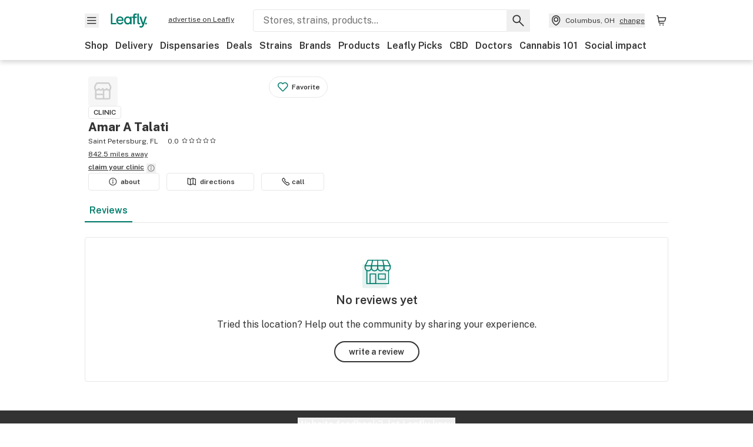

--- FILE ---
content_type: text/javascript
request_url: https://public.leafly.com/web-web/_next/static/chunks/88100-356a1998f90ea96d.js
body_size: 21914
content:
"use strict";(self.webpackChunk_N_E=self.webpackChunk_N_E||[]).push([[2590,3512,4882,24117,26994,39776,39779,43987,46775,88100],{2590:(e,t,l)=>{l.r(t),l.d(t,{default:()=>n});var a,i=l(14232),r=["title","titleId"];function s(){return(s=Object.assign?Object.assign.bind():function(e){for(var t=1;t<arguments.length;t++){var l=arguments[t];for(var a in l)({}).hasOwnProperty.call(l,a)&&(e[a]=l[a])}return e}).apply(null,arguments)}let n=function(e){var t=e.title,l=e.titleId,n=function(e,t){if(null==e)return{};var l,a,i=function(e,t){if(null==e)return{};var l={};for(var a in e)if(({}).hasOwnProperty.call(e,a)){if(-1!==t.indexOf(a))continue;l[a]=e[a]}return l}(e,t);if(Object.getOwnPropertySymbols){var r=Object.getOwnPropertySymbols(e);for(a=0;a<r.length;a++)l=r[a],-1===t.indexOf(l)&&({}).propertyIsEnumerable.call(e,l)&&(i[l]=e[l])}return i}(e,r);return i.createElement("svg",s({xmlns:"http://www.w3.org/2000/svg",viewBox:"0 0 24 24","aria-labelledby":l},n),t?i.createElement("title",{id:l},t):null,a||(a=i.createElement("path",{fillRule:"evenodd",d:"m13.268 18.872.008.005a4.196 4.196 0 0 0 5.211-.582c0-.002.482-.485.482-.485a1.9 1.9 0 0 0 0-2.684l-2.032-2.034a1.9 1.9 0 0 0-2.687 0 .4.4 0 0 1-.565 0L10.432 9.84a.4.4 0 0 1 0-.565 1.9 1.9 0 0 0 0-2.686L8.399 4.556a1.9 1.9 0 0 0-2.686 0l-.483.484a4.2 4.2 0 0 0-.573 5.224l-.011-.018.027.043a31.9 31.9 0 0 0 8.564 8.563zm.797-1.271h.002a2.7 2.7 0 0 0 3.359-.367l.482-.484a.4.4 0 0 0 0-.564l-2.032-2.034a.4.4 0 0 0-.566.002 1.9 1.9 0 0 1-2.686 0l-3.252-3.252a1.896 1.896 0 0 1-.001-2.688.4.4 0 0 0 0-.565L7.339 5.617a.4.4 0 0 0-.565 0s-.483.482-.483.484a2.7 2.7 0 0 0-.368 3.358l.001.002a30.4 30.4 0 0 0 8.141 8.14",clipRule:"evenodd"})))}},3512:(e,t,l)=>{l.r(t),l.d(t,{default:()=>n});var a,i=l(14232),r=["title","titleId"];function s(){return(s=Object.assign?Object.assign.bind():function(e){for(var t=1;t<arguments.length;t++){var l=arguments[t];for(var a in l)({}).hasOwnProperty.call(l,a)&&(e[a]=l[a])}return e}).apply(null,arguments)}let n=function(e){var t=e.title,l=e.titleId,n=function(e,t){if(null==e)return{};var l,a,i=function(e,t){if(null==e)return{};var l={};for(var a in e)if(({}).hasOwnProperty.call(e,a)){if(-1!==t.indexOf(a))continue;l[a]=e[a]}return l}(e,t);if(Object.getOwnPropertySymbols){var r=Object.getOwnPropertySymbols(e);for(a=0;a<r.length;a++)l=r[a],-1===t.indexOf(l)&&({}).propertyIsEnumerable.call(e,l)&&(i[l]=e[l])}return i}(e,r);return i.createElement("svg",s({xmlns:"http://www.w3.org/2000/svg",viewBox:"0 0 24 24","aria-labelledby":l},n),t?i.createElement("title",{id:l},t):null,a||(a=i.createElement("path",{fillRule:"evenodd",d:"M9.092 5.969a.3.3 0 0 0 .109-.022l4.541-1.817a1.82 1.82 0 0 1 1.349 0l4.267 1.707c.69.275 1.142.944 1.142 1.687v10.214a1.282 1.282 0 0 1-1.76 1.198l-4.206-1.68a.3.3 0 0 0-.112-.023h-.011a.3.3 0 0 0-.112.023l-4.541 1.817a1.82 1.82 0 0 1-1.349 0l-4.267-1.707A1.82 1.82 0 0 1 3 15.679V5.462a1.282 1.282 0 0 1 1.76-1.198l4.206 1.683a.3.3 0 0 0 .109.022zm-.759 1.34L4.5 5.776v9.903c0 .13.079.246.199.294l3.634 1.454zm1.5 0v10.118l3.834-1.534V5.776zm5.334-1.533v10.117L19 17.423v-9.9a.32.32 0 0 0-.199-.294z",clipRule:"evenodd"})))}},4882:(e,t,l)=>{l.r(t),l.d(t,{default:()=>d});var a,i,r=l(14232),s=["title","titleId"];function n(){return(n=Object.assign?Object.assign.bind():function(e){for(var t=1;t<arguments.length;t++){var l=arguments[t];for(var a in l)({}).hasOwnProperty.call(l,a)&&(e[a]=l[a])}return e}).apply(null,arguments)}let d=function(e){var t=e.title,l=e.titleId,d=function(e,t){if(null==e)return{};var l,a,i=function(e,t){if(null==e)return{};var l={};for(var a in e)if(({}).hasOwnProperty.call(e,a)){if(-1!==t.indexOf(a))continue;l[a]=e[a]}return l}(e,t);if(Object.getOwnPropertySymbols){var r=Object.getOwnPropertySymbols(e);for(a=0;a<r.length;a++)l=r[a],-1===t.indexOf(l)&&({}).propertyIsEnumerable.call(e,l)&&(i[l]=e[l])}return i}(e,s);return r.createElement("svg",n({xmlns:"http://www.w3.org/2000/svg",width:18,height:18,fill:"none","aria-labelledby":l},d),t?r.createElement("title",{id:l},t):null,a||(a=r.createElement("path",{fill:"#333",d:"M.85 15.684V1.816C.85.87 1.619.1 2.566.1h10.7c.447 0 .877.175 1.198.488l2.101 2.05c.33.323.518.766.518 1.23v11.816c0 .948-.769 1.716-1.717 1.716h-12.8A1.717 1.717 0 0 1 .85 15.684m1.3 0c0 .23.186.415.416.416h12.8c.23 0 .417-.186.417-.416V3.867a.4.4 0 0 0-.072-.234l-.054-.065-2.1-2.05a.4.4 0 0 0-.211-.11l-.08-.008h-10.7a.416.416 0 0 0-.416.416z"})),i||(i=r.createElement("path",{fill:"#333",d:"m13.265 5.433.131.014a.65.65 0 0 1 0 1.273l-.13.014H4.731a.65.65 0 0 1 0-1.301zM13.265 8.633l.131.014a.65.65 0 0 1 0 1.273l-.13.014H4.731a.65.65 0 0 1 0-1.301zM8.999 11.833l.13.014a.65.65 0 0 1 0 1.273l-.13.014H4.732a.65.65 0 0 1 0-1.301z"})))}},8689:(e,t,l)=>{l.d(t,{A:()=>o});var a=l(56929),i=l(8618),r=l(10036),s=l(36218),n=l(96895),d=l(34920),c=l(25329);let o=()=>{let e=(0,c.A)(),{cookieDomainCa:t,cookieDomain:l}=a.A,o=(0,r.wA)();return{setUserFulfillmentPreference:a=>{(0,d.NI)("userFulfillmentPreference",a||i.g.DELIVERY,"CA"===e?t:l),o((0,n.YL)(a))},userFulfillmentPreference:(0,r.d4)(s.LG)}}},16045:(e,t,l)=>{l.d(t,{A:()=>r});var a=l(29856),i=l(52354);let r=(e,t,l)=>{let r=((e,t)=>{let{distanceMi:l,primaryLocation:a}=e;return l?l.toFixed(1):a&&t?(0,i.DZ)(t,a)?.toFixed(1):void 0})(t,l);if(!r)return{full:null,shortened:null};if("CA"===e){let e=(0,a.t)(r)?.toFixed(1);return{full:`${e} km away`,shortened:`${e} km`}}return{full:`${r} miles away`,shortened:`${r} mi`}}},18516:(e,t,l)=>{l.d(t,{A:()=>a});let a=e=>[e.address1,e.address2,e.city,e.state].filter(e=>!!e).join(", ")},18687:(e,t,l)=>{l.d(t,{A:()=>i});var a=l(18516);let i=(e,t)=>{if(!e)return;let{name:l,address1:i,address2:r}=e;if(!i&&!r)return;let s=(0,a.A)(e),n=[encodeURIComponent(l),s].join(" ").replace(/\s/g,"+");return t?`https://www.google.com/maps/dir/?api=1&destination=${s.replace(/\s/g,"+")}`:`https://maps.google.com/?q=${n}`}},23175:(e,t,l)=>{l.d(t,{A:()=>N});var a=l(37876),i=l(14232),r=l(48230),s=l.n(r),n=l(47722),d=l(410),c=l(83947),o=l(63056),u=l(25329),m=l(68145),f=l(56929),h=l(91040);let p=async(e,{interests:t=[]}={})=>{let l=await window.navigator.serviceWorker.register("/notification-service-worker.js");if("granted"===await window.Notification.requestPermission()){let{publicKey:a}=(await (0,h.A)({method:"GET",url:`${e}/v2/browser/key`,withCredentials:!0})).data,i=await l.pushManager.subscribe({applicationServerKey:function(e){let t="=".repeat((4-e.length%4)%4),l=(e+t).replace(/-/g,"+").replace(/_/g,"/"),a=window.atob(l),i=new Uint8Array(a.length);for(let e=0;e<a.length;++e)i[e]=a.charCodeAt(e);return i}(a),userVisibleOnly:!0});if(i)return await fetch(`${e}/v2/user/browser/subscriptions`,{body:JSON.stringify({...i.toJSON(),interests:t}),credentials:"include",headers:{"Content-Type":"application/json"},method:"POST"}),!0}return!1};var x=l(10036),g=l(83877),b=l(36218),w=l(82218),y=l(12477),v=l(72706),j=l(45903),A=l(50035),O=l(30303);let N=({buttonType:e="favorite",className:t,dispensaryId:l,dispensaryName:r})=>{let{publishEvent:h}=(0,m.O)(),[N,C]=(0,i.useState)(!1),[k,I]=(0,i.useState)(!1),S=(0,x.d4)(g.h),F=(0,x.d4)(b.eP),L=(0,u.A)(),P=(0,x.wA)();(0,i.useEffect)(()=>{S||(0,d.g)({countryCode:L,followeeId:l,followeeType:"dispensary"}).then(e=>{e&&P((0,w.e6)())})},[]);let{hasRegisteredForNotifications:B,registerForPushNotifications:R}=(()=>{let[e]=(0,i.useState)("undefined"!=typeof Notification&&"granted"===Notification.permission),t="CA"===(0,u.A)()?f.A.services.userNotificationCaApi.url:f.A.services.userNotificationApi.url;return{hasRegisteredForNotifications:e,registerForPushNotifications:({interests:e}={})=>p(t,{interests:e})}})(),E=async()=>{if(l)return h({action:o.rc.click,category:o.b7.dispensaryHeader,dispensaryId:l,label:S?"unfollow button":"follow button"}),S?await (0,c.j)({countryCode:L,followeeId:l,followeeType:"dispensary"})&&P((0,w.X2)()):await (0,n.o)({countryCode:L,followeeId:l,followeeType:"dispensary"})&&P((0,w.e6)()),!S},D=()=>{F?E().then(e=>{e&&I(!0)}):C(!0)};return(0,a.jsxs)(a.Fragment,{children:["favorite"===e?(0,a.jsx)(j.A,{subject:r,"data-testid":"follow-button",onClick:D,isFavorited:S,theme:"analog",className:t}):(0,a.jsx)(v.A,{variant:"secondary",className:t,onClick:D,children:S?"favorited":"favorite"}),N&&(0,a.jsx)(O.A,{closeModal:()=>C(!1),trackSignUp:()=>{C(!1),h({action:o.rc.click,category:o.b7.dispensaryHeader,dispensaryId:l,label:"sign-up from follow"})}}),k&&(0,a.jsx)(A.aF,{onDismissed:()=>{I(!1)},width:560,"aria-labelledby":"follow-button-modal-title",children:(0,a.jsxs)("div",{className:"text-center text-default pt-xl md:p-lg",children:[(0,a.jsx)("h3",{className:"text-md pb-md mb-md",id:"follow-button-modal-title",children:`You are now following ${r}`}),(0,a.jsxs)("p",{className:"text-sm",children:[B?"We'll send you a notification when this dispensary has new deals.":"Enable browser notifications so you never miss a single deal from this dispensary."," ","You can also view them in your"," ",(0,a.jsx)(s(),{href:"/me/updates",className:"font-bold underline text-green",children:"account"}),"."]}),(0,a.jsxs)("div",{children:[(0,a.jsx)(v.A,{tabIndex:0,onClick:()=>{B?I(!1):R({interests:["dispensary-updates"]}).then(()=>{I(!1)}).catch(()=>{(0,y.A)("Error regiestering for push notifications in onContinueClick FollowDispensaryButton"),I(!1)})},width:"full",className:"mx-lg px-xxl mt-xl md:mt-xxl",children:B?"continue shopping":"enable browser notifications"}),!B&&(0,a.jsx)(v.A,{tabIndex:0,variant:"text",width:"full",onClick:()=>I(!1),className:"mx-lg px-xxl mt-xl md:mt-xxl",children:"continue shopping"})]})]})})]})}},24117:(e,t,l)=>{l.r(t),l.d(t,{default:()=>o});var a,i,r,s,n=l(14232),d=["title","titleId"];function c(){return(c=Object.assign?Object.assign.bind():function(e){for(var t=1;t<arguments.length;t++){var l=arguments[t];for(var a in l)({}).hasOwnProperty.call(l,a)&&(e[a]=l[a])}return e}).apply(null,arguments)}let o=function(e){var t=e.title,l=e.titleId,o=function(e,t){if(null==e)return{};var l,a,i=function(e,t){if(null==e)return{};var l={};for(var a in e)if(({}).hasOwnProperty.call(e,a)){if(-1!==t.indexOf(a))continue;l[a]=e[a]}return l}(e,t);if(Object.getOwnPropertySymbols){var r=Object.getOwnPropertySymbols(e);for(a=0;a<r.length;a++)l=r[a],-1===t.indexOf(l)&&({}).propertyIsEnumerable.call(e,l)&&(i[l]=e[l])}return i}(e,d);return n.createElement("svg",c({xmlns:"http://www.w3.org/2000/svg",fill:"none",viewBox:"0 0 24 24","aria-labelledby":l},o),t?n.createElement("title",{id:l},t):null,a||(a=n.createElement("path",{fill:"#80BEB5",d:"m20.192 18.056-2.436-3.63a.5.5 0 0 0-.224.166c-.266.397.326 1.503-.01 1.84-.337.336-1.443-.256-1.84.01-.395.264-.268 1.513-.712 1.697-.302.125-.774-.3-1.194-.544l2.206 3.286a.507.507 0 0 0 .904-.13l.537-1.704a.51.51 0 0 1 .526-.353l1.78.15a.507.507 0 0 0 .463-.788m-11.246.084c-.443-.184-.317-1.434-.711-1.698-.398-.266-1.504.327-1.84-.01s.255-1.443-.01-1.84a.5.5 0 0 0-.214-.161l-2.433 3.626a.507.507 0 0 0 .464.788l1.78-.15a.51.51 0 0 1 .526.353l.536 1.704a.508.508 0 0 0 .905.13l2.214-3.299c-.426.241-.91.684-1.217.556Z"})),i||(i=n.createElement("path",{fill:"#017C6B",d:"M19.826 10.868c0 .487-1.203.849-1.293 1.309-.094.473.876 1.267.695 1.703-.183.444-1.433.317-1.697.712-.266.397.327 1.503-.01 1.84-.337.336-1.443-.256-1.84.01-.394.264-.268 1.513-.711 1.697-.436.18-1.23-.79-1.704-.696-.46.09-.822 1.293-1.308 1.293s-.85-1.202-1.309-1.293c-.474-.094-1.267.876-1.703.696-.444-.184-.318-1.433-.712-1.697-.397-.266-1.503.326-1.84-.01-.337-.337.256-1.443-.01-1.84-.264-.395-1.513-.269-1.697-.712-.18-.436.79-1.23.696-1.704-.091-.46-1.293-.822-1.293-1.308s1.202-.849 1.293-1.309c.094-.474-.877-1.267-.696-1.703.184-.444 1.433-.318 1.697-.712.266-.397-.326-1.503.01-1.84.337-.336 1.443.256 1.84-.01.395-.264.268-1.513.712-1.697.436-.18 1.23.79 1.703.696.46-.09.822-1.293 1.309-1.293.486 0 .849 1.202 1.309 1.293.473.094 1.267-.877 1.703-.696.444.184.317 1.433.711 1.697.398.266 1.504-.326 1.84.01.337.337-.255 1.443.01 1.84.265.395 1.514.268 1.698.712.18.436-.79 1.23-.696 1.703.09.46 1.293.823 1.293 1.309"})),r||(r=n.createElement("path",{fill:"#017C6B",d:"M11.958 16.186a5.317 5.317 0 1 0 0-10.635 5.317 5.317 0 0 0 0 10.635"})),s||(s=n.createElement("path",{fill:"#FFCD00",d:"m12.472 7.04 1.088 2.141h1.851a.507.507 0 0 1 .365.87l-1.7 1.671.942 2.164a.512.512 0 0 1-.73.642l-2.277-1.281-2.277 1.28a.512.512 0 0 1-.73-.641l.941-2.164-1.7-1.674a.507.507 0 0 1 .365-.87h1.852l1.087-2.137a.518.518 0 0 1 .923 0Z"})))}},26994:(e,t,l)=>{l.r(t),l.d(t,{default:()=>n});var a,i=l(14232),r=["title","titleId"];function s(){return(s=Object.assign?Object.assign.bind():function(e){for(var t=1;t<arguments.length;t++){var l=arguments[t];for(var a in l)({}).hasOwnProperty.call(l,a)&&(e[a]=l[a])}return e}).apply(null,arguments)}let n=function(e){var t=e.title,l=e.titleId,n=function(e,t){if(null==e)return{};var l,a,i=function(e,t){if(null==e)return{};var l={};for(var a in e)if(({}).hasOwnProperty.call(e,a)){if(-1!==t.indexOf(a))continue;l[a]=e[a]}return l}(e,t);if(Object.getOwnPropertySymbols){var r=Object.getOwnPropertySymbols(e);for(a=0;a<r.length;a++)l=r[a],-1===t.indexOf(l)&&({}).propertyIsEnumerable.call(e,l)&&(i[l]=e[l])}return i}(e,r);return i.createElement("svg",s({xmlns:"http://www.w3.org/2000/svg",width:19.5,height:13.5,viewBox:"0 0 14 10","aria-labelledby":l},n),t?i.createElement("title",{id:l},t):null,a||(a=i.createElement("path",{fill:"currentColor",fillRule:"evenodd",d:"M0 1.62v6.46c0 .89.72 1.61 1.62 1.61h10.77c.89 0 1.61-.72 1.61-1.61V1.62C14 .72 13.28 0 12.4 0H1.62C.72 0 0 .72 0 1.62m1.08.28v6.18c0 .3.24.54.54.54h10.77c.3 0 .53-.25.53-.54V1.9L9.98 3.94l1.7 1.56a.54.54 0 0 1-.74.8L9.07 4.56l-.98.68c-.66.45-1.52.45-2.18 0l-.98-.68L3.06 6.3a.54.54 0 0 1-.73-.8l1.7-1.56L1.07 1.9Zm11.15-.82H1.77l4.75 3.27c.29.2.67.2.96 0z",clipRule:"evenodd"})))}},27950:(e,t,l)=>{l.d(t,{A:()=>d});var a=l(37876),i=l(14232),r=l(15039),s=l.n(r),n=l(71751);let d=({className:e,headerAs:t="h3",schedules:l,timeZone:r})=>{let d=(0,i.useMemo)(()=>r&&(0,n.YC)(r),[r]),c=(0,i.useMemo)(()=>l&&(0,n.DC)(l,"store",{todayFirst:!0}),[JSON.stringify(l)]);return(0,a.jsxs)("div",{className:e,children:[(0,a.jsxs)(t,{className:"text-xs mb-sm uppercase",children:[(0,a.jsx)("span",{children:"Hours and Info"}),d&&(0,a.jsxs)("span",{children:["\xa0(",d,")"]})]}),c?.length?(0,a.jsx)("div",{className:"text-xs flex flex-col gap-xs",children:c.map(e=>{let{day:t,open:l,close:i,isOpen24Hours:r,isSpecialHours:d}=e||{},c=(0,n.KL)()===t,o=r?"Open 24 hours":l?.time&&i?.time?`${l.time} - ${i.time}`:"Closed";return(0,a.jsxs)("div",{className:s()("flex justify-between",{"font-bold":c,"text-grey":!c}),children:[(0,a.jsxs)("div",{className:"w-1/2",children:[(0,a.jsx)("div",{className:"capitalize",children:t}),d&&(0,a.jsx)("div",{children:"(Special hours)"})]}),(0,a.jsx)("div",{"data-testid":`${t}-hours`,className:"w-1/2",children:o})]},t)})}):(0,a.jsx)("div",{className:"font-bold p-xs text-green",children:"Hours unavailable"})]})}},28745:(e,t,l)=>{l.d(t,{P:()=>c});var a=l(14232),i=l(72616),r=l(56219),s=l(12477);let n=async({domainCountryCode:e,dispensaryId:t})=>{try{let{data:l}=await (0,r.s)({domainCountryCode:e}).get(`/dispensaries/${t}/pickup_readiness_time`);return l&&""!==l?(0,i.qg)(l):null}catch(e){return(0,s.A)(e.message||"Unknown error",{functionName:"getPickupReadinessTime",service:"reservations"}),null}};var d=l(25329);let c=e=>{let[t,l]=(0,a.useState)(!1),[i,r]=(0,a.useState)(!0),[s,c]=(0,a.useState)(!1),u=(0,d.A)();return(0,a.useEffect)(()=>{n({dispensaryId:e,domainCountryCode:u}).then(o).then(l).catch(()=>c(!0)).finally(()=>r(!1))},[e]),{hasPickupLabel:t,pickupReadinessErrors:s,pickupReadinessIsLoading:i}},o=e=>!!e&&(0,i.fP)(e)/60<30},30129:(e,t,l)=>{l.d(t,{A:()=>d});var a=l(37876);l(14232);var i=l(15039),r=l.n(i),s=l(48230),n=l.n(s);let d=({active:e,className:t,...l})=>{let i=r()({"font-bold text-green border-b-2 border-green":e},"py-1.5 px-sm grow flex justify-center md:grow-0",t);return(0,a.jsx)(n(),{className:i,...l})}},30303:(e,t,l)=>{l.d(t,{A:()=>n});var a=l(37876);l(14232);var i=l(97833),r=l(72764),s=l(50035);let n=({closeModal:e,icon:t,subtitle:l="Sign up if you don’t have an account!",title:n="You need to be logged in to continue.",trackSignIn:d,trackSignUp:c})=>{let{signInUrl:o,signUpUrl:u}=(0,r.N)();return(0,a.jsx)(s.aF,{onDismissed:e,width:560,"aria-labelledby":"sso-modal-title",children:(0,a.jsxs)("div",{className:"text-default text-center pt-xl md:p-lg",children:[t&&(0,a.jsxs)("div",{className:"flex justify-center mb-lg",children:[" ",t," "]}),(0,a.jsx)("h3",{className:"text-md pb-md mb-md",id:"sso-modal-title",children:n}),(0,a.jsx)("p",{className:"text-sm",children:l}),(0,a.jsxs)("div",{children:[(0,a.jsx)("a",{className:"button col-1/2 mx-lg max-w-none button-full w-auto px-xxl mt-xl md:mt-xxl",role:"button","data-testid":"sign-up-link",tabIndex:0,onClick:()=>{c&&c()},onKeyDown:i.A,href:u,children:"create account"}),(0,a.jsx)("a",{className:"col-1/2 mx-lg max-w-none button-full w-auto px-xxl mt-xl md:mt-xxl underline font-bold",tabIndex:0,onClick:()=>{d&&d()},href:o,children:"sign in"})]})]})})}},35270:(e,t,l)=>{l.d(t,{Lf:()=>c,Od:()=>m,RJ:()=>u,Rk:()=>o,d5:()=>f,oB:()=>d});var a=l(63539),i=l(37302),r=l(28831);let s=(e,t)=>"DC"===t&&e.includes("DC")?e:`${e}, ${t}`,n=(e,t)=>(0,r.b)((0,i.d)(e,t).copy,"capitalize"),d=(e,t,l)=>({description:`Get or renew your medical marijuana card at ${l}. Get business hours, find contact info, book an appointment, and get directions with Leafly.`,image:e||t,title:`${l} | Medical Marijuana Cards`}),c=(e,t,l,i,r)=>{switch(r){case a.Q.CbdStore:return{description:`Find the best deals and discounts on CBD or Hemp products like flower, edibles, and topicals from ${i}.`,image:t||l,title:`${i} Deals & Discounts | Leafly`};case a.Q.Dispensary:return{description:"CA"!==e?`Find the best dispensary weed deals and discounts on flower, dabs, carts, and edibles at ${i}.`:`Find the best licensed dispensary weed deals and discounts on flower, dabs, carts, and edibles at ${i}.`,image:t||l,title:`${i} Deals & Discounts | Leafly`};default:throw Error(`Unsupported retailType: ${r}`)}},o=(e,t,l,i,r,d,c)=>{switch(d){case a.Q.CbdStore:return{description:`Explore the ${r} menu on Leafly. See what CBD or hemp products are available, compare prices, and read product reviews.`,image:l||i,title:`${r} | ${n(t,a.Q.CbdStore)} in ${s(e,c)} | Leafly`};case a.Q.Dispensary:return{description:`Explore the ${r} menu on Leafly. Find out what cannabis and CBD products are available, read reviews, and find just what you’re looking for.`,image:l||i,title:"CA"!==t?`${r} | Dispensary Menu, Reviews & Photos`:`${r} | ${s(e,c)} Dispensary | Leafly`};default:throw Error(`Unsupported retailType: ${d}`)}},u=(e,t,l,i,r)=>{switch(r){case a.Q.CbdStore:return{description:`Explore the ${i} menu on Leafly. See what CBD or hemp products are available, compare prices, and read product reviews.`,image:t||l,title:`${i} Hemp ${n(e,a.Q.CbdStore)} Menu | Leafly`};case a.Q.Dispensary:return{description:`Explore the ${i} menu on Leafly. Find out what cannabis and CBD products are available, read reviews, and find just what you’re looking for.`,image:t||l,title:"CA"!==e?`${i} | Dispensary Menu, Reviews & Photos`:`${i} ${n(e,a.Q.Dispensary)} Menu | Leafly`};default:throw Error(`Unsupported retailType: ${r}`)}},m=(e,t,l,a,i)=>{let r=t?` by ${t}`:"",s=t?` ${t}`:"";return{description:`Shop at ${i} for ${a}${r}. Browse the dispensary menu or find more${s} products at Leafly.`,image:e||l,title:`${a}${r} at ${i}`}},f=(e,t,l,a)=>{let i=a>1?`. Page ${a}`:"",r=a>1?` - Page ${a}`:"";return{description:`Read customer reviews for ${l} including scores for quality, service, and atmosphere. Been there? Leave a dispensary review of your own${i}.`,image:e||t,title:`${l} Customer Reviews from Leafly${r}`}}},39776:(e,t,l)=>{l.r(t),l.d(t,{default:()=>n});var a,i=l(14232),r=["title","titleId"];function s(){return(s=Object.assign?Object.assign.bind():function(e){for(var t=1;t<arguments.length;t++){var l=arguments[t];for(var a in l)({}).hasOwnProperty.call(l,a)&&(e[a]=l[a])}return e}).apply(null,arguments)}let n=function(e){var t=e.title,l=e.titleId,n=function(e,t){if(null==e)return{};var l,a,i=function(e,t){if(null==e)return{};var l={};for(var a in e)if(({}).hasOwnProperty.call(e,a)){if(-1!==t.indexOf(a))continue;l[a]=e[a]}return l}(e,t);if(Object.getOwnPropertySymbols){var r=Object.getOwnPropertySymbols(e);for(a=0;a<r.length;a++)l=r[a],-1===t.indexOf(l)&&({}).propertyIsEnumerable.call(e,l)&&(i[l]=e[l])}return i}(e,r);return i.createElement("svg",s({xmlns:"http://www.w3.org/2000/svg",fill:"none",viewBox:"0 0 12 12","aria-labelledby":l},n),t?i.createElement("title",{id:l},t):null,a||(a=i.createElement("g",{fill:"#333",fillRule:"evenodd",clipRule:"evenodd"},i.createElement("path",{d:"M.592 5.016v5.558a1.093 1.093 0 0 0 1.093 1.093H9.98a1.09 1.09 0 0 0 1.092-1.093V5.016a.5.5 0 0 0-1 0v5.558q0 .039-.027.066a.1.1 0 0 1-.065.027H1.685a.09.09 0 0 1-.093-.093V5.016a.5.5 0 0 0-1 0"}),i.createElement("path",{d:"m3.167 5.165.036.038a1.833 1.833 0 0 0 2.63-.038l.037.038a1.833 1.833 0 0 0 2.593 0l.036-.038.038.038a1.833 1.833 0 0 0 3.13-1.296V2.86q0-.122-.058-.23L10.605.704q0-.004-.003-.007A1.32 1.32 0 0 0 9.427 0h-7.19a1.33 1.33 0 0 0-1.173.697L.057 2.63a.5.5 0 0 0-.057.23v1.048a1.834 1.834 0 0 0 3.167 1.258zM9.72 1.171l.945 1.811v.925a.833.833 0 0 1-1.422.59.84.84 0 0 1-.245-.59H8a.833.833 0 1 1-1.666 0h-1a.836.836 0 0 1-.833.834.834.834 0 0 1-.833-.834h-1a.836.836 0 0 1-.834.834A.835.835 0 0 1 1 3.907v-.925l.945-1.81A.33.33 0 0 1 2.235 1h7.196a.33.33 0 0 1 .288.167z"}),i.createElement("path",{d:"M5.926 5.016v6.15a.5.5 0 0 0 1 0v-6.15a.5.5 0 0 0-1 0"}),i.createElement("path",{d:"M1.092 8.704h5.333a.5.5 0 0 0 0-1H1.092a.5.5 0 0 0 0 1"}))))}},43987:(e,t,l)=>{l.r(t),l.d(t,{default:()=>d});var a,i,r=l(14232),s=["title","titleId"];function n(){return(n=Object.assign?Object.assign.bind():function(e){for(var t=1;t<arguments.length;t++){var l=arguments[t];for(var a in l)({}).hasOwnProperty.call(l,a)&&(e[a]=l[a])}return e}).apply(null,arguments)}let d=function(e){var t=e.title,l=e.titleId,d=function(e,t){if(null==e)return{};var l,a,i=function(e,t){if(null==e)return{};var l={};for(var a in e)if(({}).hasOwnProperty.call(e,a)){if(-1!==t.indexOf(a))continue;l[a]=e[a]}return l}(e,t);if(Object.getOwnPropertySymbols){var r=Object.getOwnPropertySymbols(e);for(a=0;a<r.length;a++)l=r[a],-1===t.indexOf(l)&&({}).propertyIsEnumerable.call(e,l)&&(i[l]=e[l])}return i}(e,s);return r.createElement("svg",n({xmlns:"http://www.w3.org/2000/svg",width:72,height:71,fill:"none","aria-labelledby":l},d),t?r.createElement("title",{id:l},t):null,a||(a=r.createElement("g",{clipPath:"url(#store_with_background_svg__a)"},r.createElement("path",{fill:"#B3D8D3",d:"M54.07 15.199H10.261A2.66 2.66 0 0 0 7.6 17.86v43.212a2.66 2.66 0 0 0 2.662 2.663H54.07a2.663 2.663 0 0 0 2.662-2.662V17.86a2.663 2.663 0 0 0-2.663-2.662Z"}),r.createElement("path",{fill:"#017C6B",fillRule:"evenodd",d:"M16.537 27.29a1 1 0 0 1 .999 1v25.457H59.23V28.29a.998.998 0 1 1 1.997 0v26.457a1 1 0 0 1-.998.998H16.537a1 1 0 0 1-.998-.998V28.289c0-.551.447-.998.998-.998Zm1.457-20.094a1 1 0 0 1 .886-.54h39.006c.373 0 .715.208.886.54l5.8 11.2a.998.998 0 1 1-1.773.918l-5.52-10.66H19.488l-5.521 10.66a.998.998 0 0 1-1.773-.918z",clipRule:"evenodd"}),r.createElement("path",{fill:"#017C6B",fillRule:"evenodd",d:"M51.034 17.857c.552 0 .999.447.999.998v3.692a5.33 5.33 0 1 0 10.654-.027v-3.665a.998.998 0 1 1 1.997 0v3.653a7.33 7.33 0 0 1-7.324 7.506 7.326 7.326 0 0 1-7.324-7.506v-3.653c0-.551.447-.998.998-.998m-37.954 0c.552 0 .999.447.999.998v3.692a5.33 5.33 0 1 0 10.654-.027v-3.665a.999.999 0 0 1 1.997 0v3.653a7.327 7.327 0 1 1-14.648 0v-3.653c0-.551.447-.998.998-.998",clipRule:"evenodd"}),r.createElement("path",{fill:"#017C6B",fillRule:"evenodd",d:"M25.732 17.857c.551 0 .998.447.998.998v3.692a5.33 5.33 0 1 0 10.655-.027v-3.665a.998.998 0 1 1 1.996 0v3.653a7.327 7.327 0 1 1-14.648 0v-3.653c0-.551.447-.998.999-.998",clipRule:"evenodd"}),r.createElement("path",{fill:"#017C6B",fillRule:"evenodd",d:"M38.383 17.857c.551 0 .998.447.998.998v3.692a5.33 5.33 0 1 0 10.655-.027v-3.665a.998.998 0 1 1 1.997 0v3.653a7.325 7.325 0 0 1-12.573 5.291 7.33 7.33 0 0 1-2.075-5.291v-3.653c0-.551.447-.998.998-.998",clipRule:"evenodd"}),r.createElement("path",{fill:"#017C6B",fillRule:"evenodd",d:"M38.383 6.656c.551 0 .998.447.998.999v11.2a.998.998 0 0 1-1.996 0v-11.2c0-.552.447-.999.998-.999m9.936.024a1 1 0 0 1 1.191.758l2.499 11.2a.998.998 0 1 1-1.95.434l-2.497-11.2a1 1 0 0 1 .757-1.192m-19.872 0c.539.12.878.654.758 1.192l-2.499 11.2a.998.998 0 0 1-1.949-.434l2.498-11.2a1 1 0 0 1 1.192-.758m-6.341 28.519c0-.552.447-.999.999-.999h11.222c.552 0 .999.447.999.998v19.543a1 1 0 0 1-.999.999H23.105a1 1 0 0 1-.999-.999V35.2Zm1.997.998v17.546h9.226V36.197zm14.963-.998c0-.552.447-.999.999-.999h13.698c.552 0 .999.447.999.998v10.46a1 1 0 0 1-.999.998H40.065a1 1 0 0 1-.999-.998v-10.46Zm1.997.998v8.462h11.702v-8.462z",clipRule:"evenodd"}),r.createElement("path",{fill:"#017C6B",fillRule:"evenodd",d:"M12.082 18.855c0-.551.447-.998.998-.998h50.606a.998.998 0 0 1 0 1.997H13.08a1 1 0 0 1-.998-.999",clipRule:"evenodd"}))),i||(i=r.createElement("defs",null,r.createElement("clipPath",{id:"store_with_background_svg__a"},r.createElement("path",{fill:"#fff",d:"M.5 0h71v71H.5z"})))))}},45140:(e,t,l)=>{l.d(t,{A:()=>r});var a=l(37876);l(14232);var i=l(50180);let r=()=>(0,a.jsx)(i.A,{width:"100%",height:"36",children:(0,a.jsx)(i.r,{rx:"3",ry:"3",width:"100%",height:"100%"})})},45965:(e,t,l)=>{l.d(t,{A:()=>ey});var a=l(37876),i=l(14232),r=l(15039),s=l.n(r),n=l(63056),d=l(63539),c=l(25329),o=l(68145),u=l(10036),m=l(84483),f=l(6199),h=l(18687),p=l(16045),x=l(88681),g=l(63524),b=l(3512),w=l(2590),y=l(50035),v=l(88880);let j=({dispensary:e,onDismissed:t,returnFocusRef:l})=>(0,a.jsx)(y.aF,{title:"About",onDismissed:t,returnFocusRef:l,children:(0,a.jsx)("div",{className:"flex flex-col gap-lg divide-y divide-grey-44 [&>*:not(:first-child)]:pt-lg",children:(0,a.jsx)(v.A,{dispensary:e,forModal:!0})})}),A=({text:e,icon:t=(0,a.jsx)(a.Fragment,{}),className:l,...i})=>(0,a.jsxs)("a",{className:s()("flex flex-grow items-center justify-center border border-light-grey rounded font-bold text-xs px-lg py-xs cursor-pointer",l),...i,children:[t,e]}),O=({className:e,dispensary:t})=>{let[l,r]=(0,i.useState)(!1),d=(0,i.useRef)(null),{id:c,phone:u}=t,{publishEvent:m}=(0,o.O)(),f=(0,h.A)(t,!0),p=e=>{m({action:n.rc.click,category:n.b7.dispensaryHeader,dispensaryId:c,label:e})};return(0,a.jsxs)("div",{className:s()("flex w-full justify-between",e),"data-testid":"dispensary-header-actions",children:[(0,a.jsx)(A,{"data-testid":"about",text:"about",icon:(0,a.jsx)(g.default,{height:"18",width:"18",className:"mr-xs"}),onClick:()=>{p("about"),r(!0)}}),f&&(0,a.jsx)(A,{"data-testid":"get-directions",text:"directions",icon:(0,a.jsx)(b.default,{height:"20",width:"20",className:"mr-xs"}),onClick:()=>{p("get directions")},href:f,target:"_blank",rel:"noreferrer",className:"ml-md"}),u&&(0,a.jsx)(A,{"data-testid":"call",text:"call",icon:(0,a.jsx)(w.default,{height:"20",width:"20"}),onClick:()=>{p("call")},href:`tel:${u}`,className:"ml-md"}),l&&(0,a.jsx)(j,{dispensary:t,onDismissed:()=>r(!1),returnFocusRef:d})]})};var N=l(83877),C=l(63319),k=l(82157);let I=({className:e,dispensary:t})=>{let l=(0,u.d4)(N.u),[r,s]=(0,i.useState)(!1),{timeZone:d,id:c,currentStatuses:m,preorderConfigured:f}=t,{publishEvent:h}=(0,o.O)(),p=e=>{s(e),h({action:n.rc.click,category:n.b7.dispensaryHours,dispensaryId:c,label:e?"open":"closed"})};return(0,a.jsxs)("div",{className:e,children:[(0,a.jsx)("button",{onClick:()=>{p(!0)},"aria-label":"view dispensary hours",children:(0,a.jsx)(k.default,{className:"flex-shrink-0 text-default underline",currentStatus:m?.store,preorderConfigured:f,scheduleType:"store",showArrow:!0,timeZone:d})}),r&&(0,a.jsx)(C.A,{dispensary:t,deliveryZone:l?.deliveryServiceArea,onDismissed:()=>p(!1)})]})};var S=l(69609),F=l.n(S),L=l(97833),P=l(18847),B=l.n(P),R=l(63547),E=l(64614),D=l(34931);let Z=B()(()=>Promise.all([l.e(47830),l.e(25756),l.e(66855)]).then(l.bind(l,66855)),{loadableGenerated:{webpack:()=>[66855]}}),M=({className:e,dispensary:t})=>{let{photos:l,name:r,coverPhotoUrl:n}=t,{publishEvent:d}=(0,o.O)(),[c,u]=(0,i.useState)(!1),m=()=>{l?.length&&u(!c),c||d({action:"Header",category:"Dispensary Menu",label:"Photo Opened"})},f=l?.map(e=>({imageUrl:e.imageUrl}))||[],{isMobile:h}=(0,E.A)();return(0,a.jsxs)(a.Fragment,{children:[(0,a.jsx)("div",{role:"button",onClick:m,onKeyDown:L.A,tabIndex:0,"data-testid":"dispensary-header__photo-gallery","aria-label":"toggle lightbox",className:"jsx-9f1d21a3312fcf77 "+(s()("container rounded overflow-hidden dispensary-header__photo-gallery",e)||""),children:(0,a.jsx)(D.A,{src:n||R.GF,sizes:[512,736,null,992,null,736],imgixParams:{fill:"blur",fit:"fill",h:h?"144":"288"},alt:r,className:"dispensary-header__image",disableLazyLoad:!0})}),(0,a.jsx)(Z,{open:c,images:f,onToggleLightboxClick:m}),(0,a.jsx)(F(),{id:"9f1d21a3312fcf77",children:".dispensary-header__photo-gallery.jsx-9f1d21a3312fcf77 .dispensary-header__image{height:144px}.dispensary-header__photo-gallery.jsx-9f1d21a3312fcf77 img{object-fit:cover}@media screen and (max-width:767px){.dispensary-header__photo-gallery.jsx-9f1d21a3312fcf77{margin-left:0;margin-right:0;border-radius:0}}@media screen and (min-width:768px){.dispensary-header__photo-gallery.jsx-9f1d21a3312fcf77 .dispensary-header__image{height:288px}}"})]})};var Q=l(28745),H=l(39776),z=l(45140);let W=({dispensaryId:e,hideSkeleton:t,renderDefaultTreatment:l,renderExtraBadgeContent:i})=>{let{hasPickupLabel:r,pickupReadinessErrors:s,pickupReadinessIsLoading:n}=(0,Q.P)(e);return n&&!t?(0,a.jsx)(z.A,{}):s||!r?(0,a.jsx)(a.Fragment,{children:l&&l()}):(0,a.jsx)("div",{className:"flex bg-leafly-white rounded text-default py-sm text-xs",children:(0,a.jsxs)("div",{className:"flex flex-grow items-center justify-center",children:[(0,a.jsx)(H.default,{height:"18",width:"18",className:"mr-md"}),(0,a.jsx)("span",{className:"font-bold",children:"Pickup ready in under 30 mins"}),i&&i()]})})};var T=l(25884);let _=()=>(0,a.jsx)("div",{className:"flex flex-row justify-center rounded py-sm text-xs bg-leafly-white",children:(0,a.jsxs)("div",{className:"flex items-center",children:[(0,a.jsx)(T.default,{height:"16",width:"16",className:"mx-xs"}),(0,a.jsx)("strong",{children:"Pickup available"}),"\xa0",(0,a.jsx)("span",{className:"leading-none after:content-['•']"}),"\xa0Free\xa0",(0,a.jsx)("span",{className:"leading-none after:content-['•']"}),"\xa0No minimum"]})});var U=l(8618),$=l(8689),J=l(93759),Y=l(50180);let V=({className:e})=>(0,a.jsx)("div",{className:e,children:(0,a.jsx)(Y.A,{width:"100%",height:"56",className:"rounded-full",children:(0,a.jsx)(Y.r,{rx:"3",ry:"3",width:"100%",height:"100%"})})});var G=l(21406),X=l(82218),K=l(76710),q=l(28549),ee=l(66097);let et=({openValidation:e,setOrderPreference:t,dispensary:l})=>{let r=(0,u.wA)(),{publishEvent:s}=(0,o.O)(),n=(0,u.d4)(N.u),d=(0,u.d4)(f.Lh),m=(0,u.d4)(f.Kg),h=(0,u.d4)(f.Vl)||"",p=(0,c.A)();(0,i.useEffect)(()=>{m&&!d.formattedAddress&&h&&(0,G.N)(r,{...d,formattedAddress:h},p)},[d,h,m]);let x=l?.pickupEnabled,g=l.currentStatuses?.pickup?.isOpen?"open":"closed",[b,w]=(0,i.useState)(!m&&e),y=(0,i.useRef)(null),v=async e=>{let t=e?.placeId||d?.place_id;if(!t)return;let l=await (0,K.f)(t),a={...e,...l};(0,G.N)(r,a,p)};return(0,a.jsxs)("div",{className:"mb-sm",children:[(0,a.jsx)(ee.A,{ref:y,handleClick:()=>{s({action:"Click",category:"Dispensary Menu - Delivery Address Validation Modal",label:"Open Delivery Address Validation Modal"}),w(!0)},address:h,inZone:n?.result}),(0,a.jsx)(q.A,{complianceCallback:e=>{r((0,X.rB)(e))},defaultAddress:d,dispensary:l,deliveryZone:n?.deliveryServiceArea,handlePrimaryAction:e=>{v(e),w(!1),s({action:"Click",category:"Dispensary Menu - Delivery Address Validation Modal",label:"Confirmed Delivery Address"})},handleSecondaryAction:()=>{s({action:"Click",category:"Dispensary Menu - Delivery Address Validation Modal",label:"Switched to Pickup"}),t(U.g.PICKUP),w(!1)},onDismissed:()=>w(!1),primaryActionLabel:"confirm address",returnFocusRef:y,showModal:b,secondaryActionLabel:x&&"open"===g?"try pickup instead":void 0,width:500})]})};var el=l(71929);let ea=({dispensary:e})=>{let{publishEvent:t}=(0,o.O)(),l=(0,u.d4)(N.u),r=(0,u.d4)(f.Kg),[s,d]=(0,i.useState)(!0),[c,m]=(0,i.useState)(!1),{userFulfillmentPreference:h,setUserFulfillmentPreference:p}=(0,$.A)(),{currentStatuses:x,deliveryServiceAreaRanges:g,deliveryEnabled:b,id:w,pickupEnabled:y,preorderConfigured:v,scheduledDeliveryEnabled:j}=e,{deliveryServiceArea:A}=l||{},O=!v&&!y&&b;return(0,i.useEffect)(()=>{void 0!==h&&(O&&p(U.g.DELIVERY),d(!1))},[h]),(0,a.jsx)(a.Fragment,{children:s?(0,a.jsx)(V,{className:"h-[122px]"}):(0,a.jsxs)(el.A,{trackingFunction:()=>{t({action:"impression",category:n.b7.retailerHeader,dispensaryId:w,label:"fulfillment toggle"})},children:[(0,a.jsx)(J.A,{alwaysAllowDelivery:!0,currentDeliveryStatus:x?.delivery,deliveryAvailable:x?.delivery?.isOpen||j,deliveryFee:A?.fee||g?.minFee,deliveryMin:A?.orderMinimum||g?.maxOrderMinimum,fulfillmentCookie:h,onClick:e=>{let l=e?U.g.PICKUP:U.g.DELIVERY;t({action:n.rc.click,category:n.b7.retailerHeader,dispensaryId:w,label:`${l} toggle`}),m(!e),p(l)},pickupAvailable:x?.pickup?.isOpen??!1,preorderAvailable:v,alwaysAllowPickup:!1,hasAddress:r}),(0,a.jsxs)("div",{className:"my-sm min-h-lg",children:["delivery"===h&&(0,a.jsx)(et,{dispensary:e,openValidation:c,setOrderPreference:p}),"pickup"===h&&(0,a.jsx)("div",{className:"py-[7px]",children:(0,a.jsx)(W,{dispensaryId:w,hideSkeleton:!0})})]})]})})},ei=({dispensaryId:e})=>{let[t,l]=(0,i.useState)(!1),{publishEvent:r}=(0,o.O)();return(0,a.jsx)("div",{className:"flex flex-row justify-center rounded py-sm text-xs bg-leafly-white",children:(0,a.jsxs)("div",{className:"flex items-center",children:[t&&(0,a.jsx)(T.default,{height:"16",width:"16",className:"mx-xs"}),(0,a.jsx)("button",{className:"font-bold underline",onClick:()=>{l(!0),r({action:n.rc.click,category:n.b7.dispensaryHeader,dispensaryId:e,label:n.JU.requestOnlineOrdering})},disabled:t,children:"Request online ordering"}),"\xa0",(0,a.jsx)("span",{className:"leading-none after:content-['•']"}),"\xa0In-store purchasing only"]})})},er=({dispensary:e})=>{let t=(0,u.d4)(m.L$),{deliveryEnabled:l,featureTier:i,id:r,inStoreCartEnabled:s,pickupEnabled:n,retailType:d}=e;return"clinic"!==d&&t?l?(0,a.jsx)(ea,{dispensary:e}):(0,a.jsx)("div",{children:n?(0,a.jsx)(W,{dispensaryId:r,renderDefaultTreatment:()=>(0,a.jsx)(_,{}),renderExtraBadgeContent:()=>(0,a.jsxs)("div",{children:["\xa0",(0,a.jsx)("span",{className:"leading-none after:content-['•']"}),"\xa0Free\xa0",(0,a.jsx)("span",{className:"leading-none after:content-['•']"}),"\xa0No minimum"]})}):!("info"===i||s)&&(0,a.jsx)(ei,{dispensaryId:r})}):null};var es=l(23175);let en=["CO","MI","NJ","MA","WA","CA","IL","AZ"],ed=({dispensaryState:e})=>en.includes(e)?(0,a.jsx)(el.A,{category:"Dispensary State",label:e,customDimensions:{dispensaryState:e}}):null;var ec=l(48230),eo=l.n(ec),eu=l(24117),em=l(74384);let ef=({dispensaryId:e})=>{let{publishEvent:t}=(0,o.O)(),l=(0,a.jsxs)("span",{children:["Leafly Lists recognize and celebrate the best retailers serving top-quality cannabis with exceptional customer service in their community. Look for the iconic green ribbon throughout our platform that designates them as a Leafly List winner!"," ",(0,a.jsx)(eo(),{href:"/news/leafly-list",onClick:()=>{t({action:n.rc.click,category:n.b7.dispensaryHeader,dispensaryId:e,label:"leafly list link"})},className:"underline",children:"Learn more."})]});return(0,a.jsx)(em.A,{placement:"top-left",tooltipId:"show-leafly-list-tooltip",height:16,width:16,infoIconClass:"text-grey",dialogClass:"left-[-100px] md:left-[0px] top-[24px] w-[288px]",onTooltipClick:()=>{t({action:n.rc.click,category:n.b7.dispensaryHeader,dispensaryId:e,label:"leafly list tool tip"})},children:l})},eh=({dispensaryId:e})=>(0,a.jsxs)("div",{className:"flex items-center space-x-1",children:[(0,a.jsx)("span",{children:(0,a.jsx)(eu.default,{width:28,height:28})}),(0,a.jsx)("span",{className:"font-bold text-xs pb-[2px]",children:"Leafly List Winner"}),(0,a.jsx)(ef,{dispensaryId:e})]});var ep=l(72706);let ex=({url:e,className:t,dispensaryId:l})=>{let{publishEvent:i}=(0,o.O)();return(0,a.jsxs)("div",{className:s()("flex gap-md border-light-grey rounded-lg border rounder-lg p-lg items-center",t),children:[(0,a.jsx)("div",{className:"flex flex-none",children:(0,a.jsx)("img",{height:36,width:36,alt:"uber-eats-ordering",src:"[data-uri]"})}),(0,a.jsx)(ep.A,{onClick:()=>{i({action:n.rc.click,category:n.b7.outboundLink,dispensaryId:l,label:n.JU.UberEgress})},width:"full",prefetch:!1,href:`${e}?utm_source=leafly&utm_medium=referral&utm_campaign=uber-outbound`,iconFilePath:"open_in_new.svg",className:"flex flex-row-reverse gap-xs bg-default font-normal",children:"order for delivery"})]})};var eg=l(4799);let eb=({dispensaryId:e,retailType:t})=>{let{publishEvent:l}=(0,o.O)(),i="https://success.leafly.com/claim-your-store",r="clinic"===t?"clinic":"store";return(0,a.jsxs)("div",{className:"font-bold text-xs flex items-center space-x-1","data-testid":"claim-dispensary",children:[(0,a.jsxs)(eo(),{href:i,className:"underline",onClick:()=>l({action:n.rc.click,category:n.b7.dispensaryMenu,dispensaryId:e,label:"info tier dispensary - upgrade now"}),children:["claim your ",r]}),(0,a.jsxs)(em.A,{placement:"top-left",tooltipId:"show-leafly-list-tooltip",height:16,width:16,infoIconClass:"text-grey",dialogClass:"left-[-100px] md:left-[0px] top-[24px] w-[288px]",containerClass:"flex items-center",children:[eg.TA," ",(0,a.jsxs)(eo(),{href:i,className:"underline",children:["Claim your ",r,"."]})]})]})};var ew=l(83353);let ey=({dispensary:e,isMainPage:t,reviewCount:l})=>{let i=(0,c.A)(),{publishEvent:r}=(0,o.O)(),g=(0,u.d4)(f.Iu),{city:b,coverPhotoUrl:w,featureTier:y,flags:v,hasDeliveryEnabled:j,headerTags:A,id:N,logoUrl:C,name:k,pickupEnabled:S,retailType:F,roundedRating:L,slug:P,state:B,uberEatsStoreUrl:R}=e,E=(!j||S)&&(0,h.A)(e,!0),Z=(0,p.A)(i,e,g),Q="info"===y,z=t&&!Q&&w,W=l||e.reviewCount,T=(0,u.d4)(m.yX),_=F===d.Q.Dispensary,U=(0,u.d4)(m.L$);return _||(U=!0),(0,a.jsxs)(a.Fragment,{children:[B&&(0,a.jsx)(ed,{dispensaryState:B}),(0,a.jsxs)("div",{className:"container",children:[z&&(0,a.jsx)(M,{dispensary:e,className:"mb-lg"}),(0,a.jsxs)("div",{className:s()("justify-between lg:flex",{"pt-xl":!z}),children:[(0,a.jsxs)("div",{className:"col lg:col-5 flex flex-col gap-lg relative mb-lg",children:[(0,a.jsx)(es.A,{className:"absolute top-0 right-0",dispensaryName:e.name,dispensaryId:e.id}),Q||!C?(0,a.jsx)("div",{className:"h-[50px] w-[50px] flex items-center justify-center bg-leafly-white rounded p-sm",children:(0,a.jsx)(H.default,{className:"opacity-20","data-testid":"dispensary-header__logo-icon",width:"30",height:"30"})}):(0,a.jsx)(D.A,{src:C,sizes:[50,null,null,75,null,50],alt:`Logo for ${k}`,className:"rounded overflow-hidden h-[50px] w-[50px] lg:h-[75px] lg:w-[75px]",preload:!0,disableLazyLoad:!0}),(0,a.jsxs)("div",{className:"flex items-start flex-col gap-xs",children:[(0,a.jsx)("div",{className:"flex gap-sm flex-wrap",children:A?.map((e,t)=>(0,a.jsx)("div",{className:"text-xs font-bold border border-light-grey rounded px-sm",children:e},t))}),(0,a.jsx)("h1",{className:"heading--m",children:k}),v?.includes("leaflyListBadge")&&(0,a.jsx)(eh,{dispensaryId:N}),(0,a.jsxs)("div",{className:"flex",children:[(0,a.jsx)("div",{className:"text-xs",children:`${b}, ${B}`}),(0,a.jsx)("span",{className:`mx-sm ${W>0&&"after:content-['•']"}`}),(0,a.jsx)(x.A,{rating:L,ratingCount:W,showReviewsText:!0,starLink:t?"#reviews-overview":`/dispensary-info/${P}/reviews`})]}),(0,a.jsxs)("div",{className:"flex w-full justify-between items-center",children:[E?(0,a.jsx)("a",{className:"underline text-xs",href:E,onClick:()=>{r({action:n.rc.click,category:n.b7.dispensaryHeader,dispensaryId:N,label:"miles away get directions"})},rel:"noopener noreferrer",target:"_blank",children:Z.full}):(0,a.jsx)("div",{className:"text-xs","data-testid":"dispensary-header__distance",children:Z.full}),(0,a.jsx)(I,{dispensary:e})]}),Q&&(0,a.jsx)(eb,{dispensaryId:N,retailType:e.retailType})]}),(0,a.jsx)(O,{dispensary:e})]}),(0,a.jsxs)("div",{className:"col lg:col-5",children:[(0,a.jsx)(er,{dispensary:e}),R&&(0,a.jsxs)("div",{className:"flex flex-col gap-md py-xs mb-xl",children:[(0,a.jsx)("span",{className:"flex self-center text-sm text-grey font-extrabold",children:"– OR –"}),(0,a.jsx)(ex,{url:R,dispensaryId:N})]})]})]}),(0,a.jsx)("div",{children:T&&_&&(0,a.jsx)(ew.A,{dispensaryId:e.id,dispensaryName:e.name,dispensaryWebsite:e.website,hideCTA:Q,thirdPartyOrderingProhibited:T,isLeaflyOrderingAllowed:U})})]})]})}},46775:(e,t,l)=>{l.r(t),l.d(t,{default:()=>n});var a,i=l(14232),r=["title","titleId"];function s(){return(s=Object.assign?Object.assign.bind():function(e){for(var t=1;t<arguments.length;t++){var l=arguments[t];for(var a in l)({}).hasOwnProperty.call(l,a)&&(e[a]=l[a])}return e}).apply(null,arguments)}let n=function(e){var t=e.title,l=e.titleId,n=function(e,t){if(null==e)return{};var l,a,i=function(e,t){if(null==e)return{};var l={};for(var a in e)if(({}).hasOwnProperty.call(e,a)){if(-1!==t.indexOf(a))continue;l[a]=e[a]}return l}(e,t);if(Object.getOwnPropertySymbols){var r=Object.getOwnPropertySymbols(e);for(a=0;a<r.length;a++)l=r[a],-1===t.indexOf(l)&&({}).propertyIsEnumerable.call(e,l)&&(i[l]=e[l])}return i}(e,r);return i.createElement("svg",s({xmlns:"http://www.w3.org/2000/svg",width:18,height:18,fill:"none","aria-labelledby":l},n),t?i.createElement("title",{id:l},t):null,a||(a=i.createElement("path",{fill:"#333",d:"M17.75 9a8.6 8.6 0 0 0-.67-3.35c-.29-.7-.67-1.35-1.13-1.95 0-.01-.02-.03-.03-.04-.23-.3-.47-.59-.74-.85a8.6 8.6 0 0 0-2.84-1.9 8.8 8.8 0 0 0-6.69 0 8.6 8.6 0 0 0-2.84 1.9c-.82.81-1.45 1.77-1.9 2.84A8.75 8.75 0 0 0 .24 9c0 1.16.22 2.28.67 3.35a8.64 8.64 0 0 0 2.68 3.53h.01c.62.49 1.3.9 2.04 1.2 1.07.44 2.19.67 3.35.67s2.28-.22 3.35-.67a8.8 8.8 0 0 0 2.84-1.9c.57-.57 1.05-1.22 1.44-1.91.11-.1.17-.24.2-.39.09-.18.18-.35.25-.53.44-1.07.67-2.19.67-3.35zm-2.05 2.77c-.03.07-.07.14-.1.21h-.9a.28.28 0 0 1-.2-.08.34.34 0 0 1-.11-.18l-.55-3.38a.75.75 0 0 0-.74-.63h-1.13s-.09-.01-.13-.03a.3.3 0 0 1-.12-.11.16.16 0 0 1-.05-.11v-.14l.54-2.14c.02-.07.05-.13.11-.17.05-.04.12-.07.19-.07h2.51c.27.4.5.83.69 1.28.37.88.55 1.82.55 2.77s-.19 1.89-.55 2.77zm-13.4 0A7.1 7.1 0 0 1 1.75 9c0-.29.02-.57.06-.85h3.16c.07 0 .14.02.19.07.05.04.09.1.11.18l.54 2.15s.01.09 0 .13c0 .04-.03.08-.07.13-.03.04-.06.07-.11.09-.04.02-.05.03-.14.03h-.77a.75.75 0 0 0-.74.6l-.45 2.25c-.52-.59-.94-1.26-1.25-2zm9.47 3.92c-1.77.73-3.78.73-5.55 0-.49-.2-.95-.46-1.38-.76l.5-2.52h.15c.28-.02.55-.06.8-.18s.47-.3.62-.51c.17-.22.3-.47.36-.75.06-.27.05-.56-.02-.81l-.53-2.13c-.09-.39-.32-.75-.64-1s-.72-.39-1.12-.39H2.15c.05-.14.09-.28.15-.42.37-.89.9-1.68 1.57-2.35A7.1 7.1 0 0 1 6.22 2.3c.88-.36 1.82-.55 2.77-.55s1.89.19 2.77.55c.69.29 1.32.67 1.89 1.15h-1.16c-.4 0-.8.14-1.12.39s-.55.6-.64.99l-.53 2.12c-.07.27-.08.56-.02.83s.19.53.35.72c.17.22.39.4.63.52.25.12.52.19.79.19h.49l.45 2.75c.07.42.29.8.61 1.08.32.27.73.43 1.17.44-.18.22-.36.44-.56.64a7.1 7.1 0 0 1-2.35 1.57z"})))}},57039:(e,t,l)=>{l.d(t,{A:()=>x});var a=l(37876),i=l(14232),r=l(15039),s=l.n(r),n=l(63056),d=l(25329),c=l(68145),o=l(10036),u=l(84483),m=l(63547);class f{constructor({slug:e,countryCode:t,retailType:l}){this.getPagesFromCountryCode=()=>{switch(this.retailType){case"clinic":return m.xL;case"cbd-store":return m.n0;default:return this.isUSA?m.rT:m.vB}},this.getAllTabsObjects=()=>this.retailType?Object.values(this.getPagesFromCountryCode()).map(({page:e,href:t})=>({as:t.replace("[slug]",this.slug),href:t,page:e})):[],this.getRouteObject=e=>{let t=this.getPagesFromCountryCode(),{href:l}=t[e]||t.dispensary;return{as:l.replace("[slug]",this.slug),href:l}},this.getMainTabRoute=()=>{let e=Object.keys(this.getPagesFromCountryCode())[0];return this.getRouteObject(e).as},this.slug=e,this.countryCode=t,this.isUSA="US"===this.countryCode,this.retailType=l||"dispensary"}}var h=l(30129),p=l(60576);let x=({activeTab:e,dispensary:t})=>{let l=(0,d.A)(),r=(0,o.d4)(u._n),{retailType:m,slug:x,id:g,featureTier:b}=t,{publishEvent:w}=(0,c.O)(),y=(0,i.useMemo)(()=>new f({countryCode:l,retailType:m,slug:x||""}),[x,l,m]),v=(0,i.useMemo)(()=>{let e=y.getAllTabsObjects();return r&&"dispensary"===m?e.filter(({page:e})=>"main"===e||"reviews"===e||"deals"===e):"info"===b?e.filter(({page:e})=>"main"===e||"reviews"===e):e},[m,b,r,y]);return(0,a.jsx)("div",{className:"text-sm","data-testid":"app-tabs__container",id:"top",children:(0,a.jsx)(p.A,{className:"container",ariaLabel:"Select a dispensary page",children:v.map(({page:t,as:l})=>{let i=e&&e===t;return(0,a.jsx)(h.A,{"data-testid":`app-tabs__tab-${t}`,href:l,className:s()("capitalize p-md",{"text-default border-none":!i,"text-green border-green":i}),active:!!i,onClick:()=>w({action:n.rc.click,category:"clinic"===m?n.b7.doctorProfile:n.b7.dispensaryMenu,dispensaryId:g,label:`${t} tab`.toLowerCase(),retailType:m}),children:t},t)})})})}},60576:(e,t,l)=>{l.d(t,{A:()=>s});var a=l(37876);l(14232);var i=l(15039),r=l.n(i);let s=({ariaLabel:e,children:t,className:l,...i})=>(0,a.jsx)("nav",{className:r()("flex justify-between overflow-x-auto border-b border-light-grey md:justify-normal md:gap-10",l),"aria-label":e,...i,children:t})},62160:(e,t,l)=>{l.r(t),l.d(t,{default:()=>d});var a,i,r=l(14232),s=["title","titleId"];function n(){return(n=Object.assign?Object.assign.bind():function(e){for(var t=1;t<arguments.length;t++){var l=arguments[t];for(var a in l)({}).hasOwnProperty.call(l,a)&&(e[a]=l[a])}return e}).apply(null,arguments)}let d=function(e){var t=e.title,l=e.titleId,d=function(e,t){if(null==e)return{};var l,a,i=function(e,t){if(null==e)return{};var l={};for(var a in e)if(({}).hasOwnProperty.call(e,a)){if(-1!==t.indexOf(a))continue;l[a]=e[a]}return l}(e,t);if(Object.getOwnPropertySymbols){var r=Object.getOwnPropertySymbols(e);for(a=0;a<r.length;a++)l=r[a],-1===t.indexOf(l)&&({}).propertyIsEnumerable.call(e,l)&&(i[l]=e[l])}return i}(e,s);return r.createElement("svg",n({xmlns:"http://www.w3.org/2000/svg",viewBox:"0 0 24 24","aria-labelledby":l},d),t?r.createElement("title",{id:l},t):null,a||(a=r.createElement("path",{fillRule:"evenodd",d:"m17.939 11.469-1.386-1.386a.75.75 0 1 1 1.061-1.061l2.666 2.667c.09.09.153.197.187.311l.001.002q.029.095.032.199v.036a.8.8 0 0 1-.032.199l-.001.002a.74.74 0 0 1-.187.311l-2.666 2.667a.75.75 0 1 1-1.061-1.061l1.386-1.386H8.551a.75.75 0 0 1 0-1.5z",clipRule:"evenodd"})),i||(i=r.createElement("path",{fillRule:"evenodd",d:"M3.001 5.827a1.77 1.77 0 0 1 1.682-1.826L4.72 4h8.727l.037.001a1.77 1.77 0 0 1 1.683 1.826v3.189a.75.75 0 0 1-1.5 0V5.817l.001-.034a.27.27 0 0 0-.249-.283H4.748a.27.27 0 0 0-.248.282l.001.035v12.799l-.001.034a.27.27 0 0 0 .249.282h8.67a.27.27 0 0 0 .249-.282l-.001-.034v-3.2a.75.75 0 0 1 1.5 0v3.189a1.77 1.77 0 0 1-1.683 1.826l-.037.001H4.72l-.038-.001a1.77 1.77 0 0 1-1.681-1.826z",clipRule:"evenodd"})))}},62772:(e,t,l)=>{l.d(t,{A:()=>d});var a,i=l(37876);l(14232);var r=l(15039),s=l.n(r),n=((a={}).pickup="pickup",a.preferredPickupPartner="preferredPickupPartner",a);let d=({as:e,children:t,className:l,theme:a,...r})=>{let d=a===n.preferredPickupPartner,c=d||a===n.pickup,o=s()("tag border border-green-60 font-bold px-md rounded-full text-xs inline-flex items-center",{"border-pickup text-pickup":d},l);return(0,i.jsxs)(e||"span",{className:o,...r,children:[c&&!t?"Pickup":t,d&&(0,i.jsx)("span",{className:"ml-1",children:"✶"})]})}},63319:(e,t,l)=>{l.d(t,{A:()=>o});var a=l(37876),i=l(14232),r=l(28745),s=l(75426),n=l(50035),d=l(27950),c=l(43201);let o=({dispensary:e,deliveryZone:t,onDismissed:l,returnFocusRef:o})=>{let{deliveryEnabled:u,hasDeliveryEnabled:m,pickupEnabled:f,hasReservationsEnabled:h,id:p,timeZone:x,schedules:g,pickupPaymentMethods:b}=e,w=f||h,y=m||u,v=(0,s.G)(b),[j,A]=(0,i.useState)(""),{hasPickupLabel:O,pickupReadinessIsLoading:N,pickupReadinessErrors:C}=(0,r.P)(p);return(0,i.useEffect)(()=>{!O||N||C||A("Pickup ready in under 30 mins")},[O,N,C]),(0,a.jsxs)(n.aF,{onDismissed:l,returnFocusRef:o,title:"Business Hours",width:500,children:[(0,a.jsx)(d.A,{className:"mb-xl",timeZone:x,schedules:g,headerAs:"h2"}),w&&(0,a.jsx)("div",{className:"pt-5 pb-sm border-t border-light-grey",children:(0,a.jsx)(c.A,{dispensary:e,fulfillmentType:"pickup",pickupReadinessLabel:j})}),y&&(0,a.jsx)("div",{className:"pt-xl border-t border-light-grey",children:(0,a.jsx)(c.A,{dispensary:e,deliveryZone:t,fulfillmentType:"delivery"})}),!y&&!w&&v&&(0,a.jsx)("div",{className:"pt-xl border-t border-light-grey",children:(0,a.jsx)(c.A,{dispensary:e,fulfillmentType:"store"})})]})}},63539:(e,t,l)=>{l.d(t,{Q:()=>i});var a,i=((a={}).Clinic="clinic",a.Dispensary="dispensary",a.CbdStore="cbd-store",a)},69346:(e,t,l)=>{l.d(t,{A:()=>a});let a=e=>"info"===e.featureTier&&"clinic"===e.retailType&&"US"===e.country},74384:(e,t,l)=>{l.d(t,{A:()=>d});var a=l(37876),i=l(14232),r=l(42135),s=l(63524),n=l(85326);let d=({containerClass:e="",dialogClass:t="",placement:l="top-right",text:d,tooltipId:c,children:o,height:u=24,width:m=24,infoIconClass:f="text-default",onTooltipClick:h})=>{let[p,x]=(0,i.useState)(!1),g=(0,i.useRef)(null),b=(0,i.useRef)(null);return(0,r.ML)("click",function(e){let t=g?.current?.contains(e.target);t||b?.current?.contains(e.target)||x(!!t)}),(0,a.jsxs)("div",{className:`mt-xs relative ml-4 ${e}`,children:[(0,a.jsx)("button",{id:c,"aria-label":`${p?"Hide":"Show"} more information`,ref:b,"data-testid":"tooltip-button",onClick:()=>{h&&h(),x(!p)},children:(0,a.jsx)(s.default,{height:u,width:m,className:f})}),(0,a.jsxs)("div",{ref:g,"data-testid":"tooltip",className:`absolute bg-white font-normal z-20 ml-xxl ${function(e){switch(e){case"top-left":return"top-0 left-0";case"bottom-left":return"bottom-0 left-0";case"bottom-right":return"bottom-0 right-0";default:return"top-0 right-0"}}(l)} ${t} shadow text-sm ${p?"":"hidden"}`,children:[(0,a.jsx)("div",{className:"flex justify-end pr-sm pt-sm",children:(0,a.jsx)("button",{onClick:e=>{e.preventDefault(),x(!p)},"aria-label":"Hide this information box","data-testid":"tooltip-close-button",children:(0,a.jsx)(n.default,{height:"20",width:"20"})})}),(0,a.jsx)("div",{className:"pb-lg pl-lg pr-lg text-sm",children:d||o})]})]})}},83353:(e,t,l)=>{l.d(t,{A:()=>m});var a=l(37876);l(14232);var i=l(97833),r=l(63056),s=l(68145),n=l(10036),d=l(63321),c=l(72706),o=l(62160),u=l(43987);let m=({dispensaryId:e,dispensaryName:t,dispensaryWebsite:l,hideCTA:m,isLeaflyOrderingAllowed:f,thirdPartyOrderingProhibited:h})=>{let{publishEvent:p}=(0,s.O)(),{isMobile:x}=(0,n.d4)(d.$),g=()=>{h?p({action:r.rc.click,category:r.b7.outboundLink,dispensaryId:e,label:"markets egress"}):p({action:r.rc.click,category:r.b7.dispensaryMenu,dispensaryId:e,label:"visit store website"})},b=t.trim();return(0,a.jsxs)(a.Fragment,{children:[!!l&&!m&&h&&(0,a.jsx)("div",{className:"mb-xl",children:(0,a.jsxs)("div",{className:"bg-leafly-white rounded px-lg py-xl text-center pb-xl",children:[(0,a.jsx)("div",{className:"flex justify-center pb-sm",children:(0,a.jsx)(u.default,{height:"71",width:"71"})}),(0,a.jsxs)("p",{className:"font-extrabold text-md pb-sm m-0",children:["Shop on ",b,"'s website"]}),(0,a.jsx)("div",{className:"text-sm text-center pb-lg",children:x?(0,a.jsxs)("p",{className:"mb-0","data-testid":"mobile-content",children:["This menu is not available for ordering through Leafly due to local laws, but don't sweat it! You can view ",b,"'s menu on their website."]}):(0,a.jsxs)("div",{"data-testid":"desktop-content",children:[(0,a.jsx)("p",{className:"mb-0",children:"This menu is not available for ordering through Leafly due to local laws, but don't sweat it!"}),(0,a.jsxs)("p",{className:"m-0",children:["You can view ",b,"'s menu on their website."]})]})}),(0,a.jsx)("div",{className:"md:flex md:justify-center",children:(0,a.jsx)("div",{className:"md:w-1/3",children:(0,a.jsxs)(c.A,{href:`${l.split("?")[0]}?utm_source=leafly&utm_medium=referral&utm_campaign=markets-outbound`,onClick:g,onKeyDown:i.A,width:"full",className:"flex items-center justify-center non-compliant__button",target:"_blank",rel:"noopener noreferrer",prefetch:!1,"data-testid":"non-compliant__button",children:["order online",(0,a.jsx)(o.default,{height:"24",width:"24",className:"text-white ml-sm"})]})})})]})}),!!l&&!m&&!f&&!h&&(0,a.jsx)("div",{className:"container my-section",children:(0,a.jsxs)("div",{className:"row justify-center text-center mt-lg lg:mt-xl",children:[(0,a.jsx)("div",{className:"font-extrabold text-lg mb-xs",children:"Don’t worry"}),(0,a.jsx)("div",{className:"mb-lg","data-testid":"non-compliant__div",children:"You can view this store’s menu on their website."}),(0,a.jsx)("div",{className:"col md:col-1/2 lg:col-1/3 justify-center",children:(0,a.jsx)(a.Fragment,{children:(0,a.jsxs)(c.A,{href:l,prefetch:!1,onClick:g,onKeyDown:i.A,width:"full",className:"flex items-center justify-center non-compliant__button",target:"_blank",rel:"noopener noreferrer","data-testid":"non-compliant__button",children:[(0,a.jsx)(o.default,{height:"24",width:"24",className:"text-white mr-md"}),"visit store website"]})})})]})})]})}},83877:(e,t,l)=>{l.d(t,{h:()=>s,u:()=>r});var a=l(35881);let i=e=>e.dispensary,r=(0,a.Mz)([i],e=>e.deliveryZone),s=(0,a.Mz)([i],e=>e.followed)},88880:(e,t,l)=>{l.d(t,{A:()=>I});var a=l(37876),i=l(48230),r=l.n(i),s=l(63056),n=l(68145),d=l(10036),c=l(84483),o=l(18516);let u=e=>e.includes("delivery")&&!e.includes("storefront");var m=l(24117),f=l(57386),h=l(4882),p=l(68281),x=l(62160),g=l(2590),b=l(26994),w=l(46775),y=l(62772);let v=({dispensary:e})=>{let{hasAtm:t,isUfcwMember:l,isAdaAccessible:i,hasVeteranDiscount:r,clinicWalkInsWelcome:s,verifiesMedicalCards247:n,offersWalletSizedMedicalCards:o,offersMedicalCards:u,tags:m=[],flags:f=[]}=e,h=(0,d.d4)(c.ub),p="mr-xs mb-xs border border-light-grey !rounded",x=m.includes("canadaLp"),g=m.includes("medical"),b=m.includes("recreational"),w=m.includes("delivery"),v=m.includes("azLicensed"),j=m.includes("comingSoon"),A=m.includes("delivery")&&m.includes("medical"),O=m.includes("storefront"),N=f.includes("arabMiddleEasternOwned"),C=f.includes("asianOwned"),k=f.includes("blackOwned"),I=f.includes("disabilityOwned"),S=f.includes("indigenousOwned"),F=f.includes("latinxOwned"),L=f.includes("lgbtqiaOwned"),P=f.includes("pacificIslanderOwned"),B=f.includes("veteranOwned"),R=f.includes("womanOwned"),E={clinicWalkInsWelcome:"Walk-ins welcome",hasAtm:"ATM",hasVeteranDiscount:"Veteran discount",isAdaAccessible:"ADA accessible",isStorefront:"Storefront",isUfcwMember:"UFCW discount",offersMedicalCards:"Offers physical cards",offersWalletSizedMedicalCards:"Wallet-sized authorizations",verifiesMedicalCards247:"24/7 verification"},D={isAzLicensed:"AZ licensed",isComingSoon:"Coming soon",isDelivery:"Delivery",isLicensedProducer:"Canada lp",isMedDelivery:"Medical delivery",isMedical:"Medical",isRec:h||"Recreational"},Z={isArabMiddleEasternOwned:"Arab/Middle Eastern owned",isAsianOwned:"Asian owned",isBlackOwned:"Black owned",isDisabilityOwned:"Disability owned",isIndigenousOwned:"Indigenous owned",isLGBTQIAOwned:"LGBTQIA owned",isLatinxOwned:"Latinx owned",isPacificIslanderOwned:"Pacific Islander owned",isVeteranOwned:"Veteran owned",isWomanOwned:"Woman owned"};return(0,a.jsxs)("div",{children:[[[t,"hasAtm"],[O,"isStorefront"],[l,"isUfcwMember"],[i,"isAdaAccessible"],[r,"hasVeteranDiscount"],[s,"clinicWalkInsWelcome"],[n,"verifiesMedicalCards247"],[o,"offersWalletSizedMedicalCards"],[u,"offersMedicalCards"]].map(e=>e[0]&&E[e[1]]&&(0,a.jsx)(y.A,{className:p,children:E[e[1]]},e[1])),[[x,"isLicensedProducer"],[g,"isMedical"],[b,"isRec"],[w,"isDelivery"],[A,"isMedDelivery"],[v,"isAzLicensed"],[j,"isComingSoon"]].map(e=>e[0]&&(0,a.jsx)(y.A,{className:p,children:D[e[1]]},e[1])),[[N,"isArabMiddleEasternOwned"],[C,"isAsianOwned"],[k,"isBlackOwned"],[I,"isDisabilityOwned"],[S,"isIndigenousOwned"],[F,"isLatinxOwned"],[L,"isLGBTQIAOwned"],[P,"isPacificIslanderOwned"],[B,"isVeteranOwned"],[R,"isWomanOwned"]].map(e=>e[0]&&(0,a.jsx)(y.A,{className:p,children:Z[e[1]]},e[1]))]})};l(14232);var j=l(18687),A=l(69346),O=l(23608);let N=({dispensary:e,onClick:t})=>{let{publishEvent:l}=(0,n.O)(),i=(0,o.A)(e),r=u(e.tags);if(!i||r)return null;let d=(0,A.A)(e),c=(0,j.A)(e);return(0,a.jsx)(a.Fragment,{children:(0,a.jsx)("a",{"data-testid":"primary_address__get_directions",onClick:()=>{l({action:s.rc.click,category:s.b7.dispensaryFooter,dispensaryId:e.id,label:"get directions"}),t&&t()},target:"_blank",rel:"noopener noreferrer",href:c||"",children:(0,a.jsx)("div",{className:"text-sm",children:(0,a.jsxs)("div",{className:"flex items-center",children:[!d&&(0,a.jsx)(O.default,{width:"24",height:"24",className:"mr-md"}),(0,a.jsx)("span",{className:"underline","data-testid":"primary-location",children:i})]})})})})},C=({children:e,title:t})=>(0,a.jsxs)("div",{className:"flex flex-col gap-sm",children:[(0,a.jsx)("div",{className:"font-extrabold text-xs uppercase",children:t}),e]}),k=({children:e,icon:t,...l})=>(0,a.jsxs)("li",{className:"flex gap-md items-start",...l,children:[t&&(0,a.jsx)("span",{className:"w-xl h-xl flex items-center justify-center shrink-0",children:t}),(0,a.jsx)("span",{className:"flex-1 min-w-0",children:e})]}),I=({dispensary:e,forModal:t})=>{let{publishEvent:l}=(0,n.O)(),{created:i,description:y,name:j,phone:A,id:O,website:I,featureTier:S,email:F,followerCount:L,licenseNumber:P,leaflyListYears:B,acceptsCash:R,acceptsCreditCards:E,acceptsDebitCards:D,tags:Z}=e,M=new Date(i).getFullYear(),Q=e=>{l({action:s.rc.click,category:s.b7.dispensaryFooter,dispensaryId:O,label:e})},H=I?I+"?utm_source=leafly.com&utm_medium=referral&utm_campaign=visit-website-link":null,z="info"===S,W=R||E||D,T=(0,o.A)(e),_=u(Z),U=(0,d.d4)(c.Ce);return(0,a.jsxs)("div",{children:[y&&t&&(0,a.jsx)(C,{title:`About ${j}`,children:(0,a.jsx)("div",{"data-testid":"retailer-description",children:y})}),t&&(0,a.jsx)("hr",{className:"border-light-grey my-lg"}),(0,a.jsx)(C,{title:`Leafly member since ${M}`,children:(0,a.jsxs)("ul",{className:"flex flex-col gap-lg",children:[T&&!_&&(0,a.jsx)(k,{children:(0,a.jsx)(N,{dispensary:e})}),A&&(0,a.jsx)(k,{icon:(0,a.jsx)(g.default,{}),children:(0,a.jsxs)(r(),{"data-testid":"about_dispensary__call",onClick:()=>{Q("call")},href:`tel:${A}`,className:"underline",children:["call ",A]})}),H&&!z&&(0,a.jsx)(k,{icon:(0,a.jsx)(w.default,{}),children:(0,a.jsxs)("span",{className:"flex gap-xs",children:[(0,a.jsx)(r(),{"data-testid":"about_dispensary__visit_website",onClick:()=>Q("visit website"),href:H,rel:"sponsored noreferrer",target:"_blank",className:"underline",children:"visit website"}),(0,a.jsx)(x.default,{width:"24",height:"24"})]})}),U?.licenseVerificationLink&&!t&&(0,a.jsx)(k,{icon:(0,a.jsx)(w.default,{}),children:(0,a.jsxs)("span",{className:"flex gap-xs",children:[(0,a.jsx)(r(),{"data-testid":"edu-materials-link",href:U.licenseVerificationLink.url,rel:"external",target:"_blank",className:"underline",children:U.licenseVerificationLink.text}),(0,a.jsx)(x.default,{width:"24",height:"24"})]})}),F&&!z&&(0,a.jsx)(k,{icon:(0,a.jsx)(b.default,{}),children:(0,a.jsx)(r(),{"data-testid":"about_dispensary__email",onClick:()=>Q("email"),href:`mailto:${F}`,className:"underline",children:"send an email"})}),!!L&&(0,a.jsxs)(k,{icon:(0,a.jsx)(p.default,{}),children:["Followers: ",L]}),W&&(0,a.jsx)(k,{icon:(0,a.jsx)(f.default,{}),children:(0,a.jsxs)("span",{className:"first-letter:uppercase [&>*:not(:last-child)]:after:content-[',_']",children:[E&&(0,a.jsx)("span",{children:"credit card"}),D&&(0,a.jsx)("span",{children:"debit card"}),R&&(0,a.jsx)("span",{children:"cash"})]})}),P&&(0,a.jsx)(k,{icon:(0,a.jsx)(h.default,{}),children:(0,a.jsxs)("span",{className:"whitespace-normal break-all",children:["License ",P]})}),!!Z.length&&(0,a.jsx)(k,{"data-testid":"modal_dispensary_tags",children:(0,a.jsx)(v,{dispensary:e})})]})}),!!B.length&&t&&(0,a.jsxs)("div",{children:[(0,a.jsx)("hr",{className:"border-light-grey my-lg"}),(0,a.jsx)(C,{title:"leafly list awards",children:(0,a.jsx)("ul",{className:"flex flex-col gap-sm",children:B.map(e=>(0,a.jsxs)("li",{className:"flex items-center gap-xs",children:[(0,a.jsx)(m.default,{width:28,height:28}),(0,a.jsxs)("span",{className:"font-bold text-xs",children:[e,"\xa0Leafly List Winner"]})]},e))})})]})]})}},93759:(e,t,l)=>{l.d(t,{A:()=>n});var a=l(37876);l(14232);var i=l(15039),r=l.n(i),s=l(71751);let n=({alwaysAllowPickup:e=!1,alwaysAllowDelivery:t=!1,currentDeliveryStatus:l,deliveryAvailable:i,deliveryFee:n,deliveryMin:d,fulfillmentCookie:c,onClick:o,pickupAvailable:u,preorderAvailable:m,hasAddress:f=!0})=>{let h=!u&&!m&&i,p=u&&!i,x="pickup"===c,g=n?n.toLocaleString("en-US",{currency:"USD",style:"currency"}):"Free",b=d?`$${d} minimum`:"No minimum",w=(0,s.y4)(l);return(0,a.jsx)("div",{className:"p-sm bg-leafly-white rounded-full text-xs",children:(0,a.jsxs)("div",{className:"relative flex items-center",children:[(0,a.jsx)("div",{className:r()("absolute h-full flex-1 rounded-full bg-default button-width shadow-low w-1/2 transition-[left] duration-200 ease-in-out ",{"left-0":x,"left-1/2":!x})}),(0,a.jsxs)("button",{"aria-pressed":x,className:r()("flex flex-col items-center h-full flex-1 z-10 transition-colors duration-200 ease-[ease]",{"cursor-default":h&&!e}),disabled:x||h&&!e,onClick:()=>{"pickup"!==c&&o(!0)},"data-testid":"fulfillment-toggle__pickup",children:[(0,a.jsx)("div",{className:r()("font-bold",{"text-grey":h&&!e,"text-white":x}),children:"Pickup"}),(0,a.jsx)("div",{className:r()({"text-grey":!x,"text-white":x}),children:u?(0,a.jsxs)(a.Fragment,{children:["Free",(0,a.jsx)("span",{children:" • "}),"No minimum"]}):m?"Preorder available":"Not available"})]}),(0,a.jsxs)("button",{"aria-pressed":!x,className:"flex flex-col items-center h-full flex-1 z-10 transition-colors duration-200 ease-[ease]",disabled:!x||p&&!t,onClick:()=>{"delivery"!==c&&o(!1)},"data-testid":"fulfillment-toggle__delivery",children:[(0,a.jsx)("div",{className:r()("font-bold",{"text-grey":p,"text-white":!x}),children:"Delivery"}),(0,a.jsx)("div",{className:r()({"text-grey":x,"text-white":!x}),children:i?f?(0,a.jsxs)(a.Fragment,{children:[g,(0,a.jsx)("span",{children:" • "}),b]}):(0,a.jsx)(a.Fragment,{children:"Address required"}):w})]})]})})}}}]);
//# sourceMappingURL=88100-356a1998f90ea96d.js.map

--- FILE ---
content_type: text/javascript
request_url: https://public.leafly.com/web-web/_next/static/chunks/3004-d0c0f901efea4ccb.js
body_size: 2451
content:
(self.webpackChunk_N_E=self.webpackChunk_N_E||[]).push([[3004],{23469:(e,t,n)=>{var r=n(83720),o=n(65930);e.exports=function(e){return r(function(t,n){var r=-1,i=n.length,s=i>1?n[i-1]:void 0,u=i>2?n[2]:void 0;for(s=e.length>3&&"function"==typeof s?(i--,s):void 0,u&&o(n[0],n[1],u)&&(s=i<3?void 0:s,i=1),t=Object(t);++r<i;){var a=n[r];a&&e(t,a,r,s)}return t})}},23544:(e,t,n)=>{"use strict";n.d(t,{x:()=>o});var r=n(65296);function o(e,...t){let n=r.w.bind(null,e||t.find(e=>"object"==typeof e));return t.map(n)}},27023:e=>{var t=Math.ceil,n=Math.max;e.exports=function(e,r,o,i){for(var s=-1,u=n(t((r-e)/(o||1)),0),a=Array(u);u--;)a[i?u:++s]=e,e+=o;return a}},29856:(e,t,n)=>{"use strict";function r(e){return!e||isNaN(e)?0:1.60934*e}n.d(t,{t:()=>r}),n(99742)},30054:(e,t,n)=>{var r=n(91030);e.exports=n(23469)(function(e,t,n,o){r(e,t,n,o)})},36844:(e,t,n)=>{"use strict";n.d(t,{c:()=>i});var r=n(23544),o=n(98039);function i(e,t,n){let[i,u]=(0,r.x)(n?.in,e,t),a=s(i,u),c=Math.abs((0,o.m)(i,u));i.setDate(i.getDate()-a*c);let l=Number(s(i,u)===-a),f=a*(c-l);return 0===f?0:f}function s(e,t){let n=e.getFullYear()-t.getFullYear()||e.getMonth()-t.getMonth()||e.getDate()-t.getDate()||e.getHours()-t.getHours()||e.getMinutes()-t.getMinutes()||e.getSeconds()-t.getSeconds()||e.getMilliseconds()-t.getMilliseconds();return n<0?-1:n>0?1:n}},38540:(e,t,n)=>{var r=n(87499),o=n(25958),i=n(54205),s=n(79699),u=n(46745),a=n(48894),c=n(93007),l=n(98871),f=n(4756),d=n(19850),g=n(98825),p=n(11565),v=n(82731),h=n(46998),b=n(75250);e.exports=function(e,t,n,m,y,M,j){var x=h(e,n),w=h(t,n),D=j.get(w);if(D)return void r(e,n,D);var _=M?M(x,w,n+"",e,t,j):void 0,O=void 0===_;if(O){var P=c(w),T=!P&&f(w),N=!P&&!T&&v(w);_=w,P||T||N?c(x)?_=x:l(x)?_=s(x):T?(O=!1,_=o(w,!0)):N?(O=!1,_=i(w,!0)):_=[]:p(w)||a(w)?(_=x,a(x)?_=b(x):(!g(x)||d(x))&&(_=u(w))):O=!1}O&&(j.set(w,_),y(_,w,m,M,j),j.delete(w)),r(e,n,_)}},40123:(e,t,n)=>{var r=n(29934),o=n(24015),i=n(48894),s=n(93007),u=n(27136),a=n(4756),c=n(59059),l=n(82731),f=Object.prototype.hasOwnProperty;e.exports=function(e){if(null==e)return!0;if(u(e)&&(s(e)||"string"==typeof e||"function"==typeof e.splice||a(e)||l(e)||i(e)))return!e.length;var t=o(e);if("[object Map]"==t||"[object Set]"==t)return!e.size;if(c(e))return!r(e).length;for(var n in e)if(f.call(e,n))return!1;return!0}},46998:e=>{e.exports=function(e,t){if(("constructor"!==t||"function"!=typeof e[t])&&"__proto__"!=t)return e[t]}},50092:(e,t,n)=>{var r=n(27023),o=n(65930),i=n(60524);e.exports=function(e){return function(t,n,s){return s&&"number"!=typeof s&&o(t,n,s)&&(n=s=void 0),t=i(t),void 0===n?(n=t,t=0):n=i(n),s=void 0===s?t<n?1:-1:i(s),r(t,n,s,e)}}},52852:(e,t,n)=>{"use strict";t.QQ=t.Zn=void 0;var r=n(77913);Object.defineProperty(t,"Zn",{enumerable:!0,get:function(){return r.JsonLd}}),Object.defineProperty(t,"QQ",{enumerable:!0,get:function(){return r.jsonLdScriptProps}})},60524:(e,t,n)=>{var r=n(52782),o=1/0;e.exports=function(e){return e?(e=r(e))===o||e===-o?(e<0?-1:1)*17976931348623157e292:e==e?e:0:0===e?e:0}},63415:(e,t,n)=>{e.exports=n(50092)()},65930:(e,t,n)=>{var r=n(79364),o=n(27136),i=n(68373),s=n(98825);e.exports=function(e,t,n){if(!s(n))return!1;var u=typeof t;return("number"==u?!!(o(n)&&i(t,n.length)):"string"==u&&t in n)&&r(n[t],e)}},72616:(e,t)=>{"use strict";t.fP=t._N=t.qg=t.T1=void 0;var n="".concat("\\d+","(?:[\\.,]").concat("\\d+",")?"),r="(".concat("\\d+","Y)?(").concat("\\d+","M)?(").concat("\\d+","W)?(").concat("\\d+","D)?"),o="T(".concat(n,"H)?(").concat(n,"M)?(").concat(n,"S)?"),i="P(?:".concat(r,"(?:").concat(o,")?)"),s=["years","months","weeks","days","hours","minutes","seconds"],u=Object.freeze({years:0,months:0,weeks:0,days:0,hours:0,minutes:0,seconds:0});t.T1=new RegExp(i),t.qg=function(e){var n=e.replace(/,/g,".").match(t.T1);if(!n)throw RangeError("invalid duration: ".concat(e));var r=n.slice(1);if(0===r.filter(function(e){return null!=e}).length)throw RangeError("invalid duration: ".concat(e));if(r.filter(function(e){return/\./.test(e||"")}).length>1)throw RangeError("only the smallest unit can be fractional");return r.reduce(function(e,t,n){return e[s[n]]=parseFloat(t||"0")||0,e},{})},t._N=function(e,t){void 0===t&&(t=new Date);var n=Object.assign({},u,e),r=new Date(t.getTime());r.setFullYear(r.getFullYear()+n.years),r.setMonth(r.getMonth()+n.months),r.setDate(r.getDate()+n.days);var o=3600*n.hours*1e3,i=60*n.minutes*1e3;return r.setMilliseconds(r.getMilliseconds()+1e3*n.seconds+o+i),r.setDate(r.getDate()+7*n.weeks),r},t.fP=function(e,n){void 0===n&&(n=new Date);var r=Object.assign({},u,e),o=new Date(n.getTime());return((0,t._N)(r,o).getTime()-o.getTime())/1e3},t._N,t.fP,t.T1,t.qg},75250:(e,t,n)=>{var r=n(88173),o=n(85053);e.exports=function(e){return r(e,o(e))}},77913:(e,t,n)=>{"use strict";Object.defineProperty(t,"__esModule",{value:!0}),t.helmetJsonLdProp=t.jsonLdScriptProps=t.JsonLd=void 0;let r=n(14232);function o(e,t={}){return{type:"application/ld+json",dangerouslySetInnerHTML:{__html:JSON.stringify(e,a,t.space)}}}t.JsonLd=function(e){return r.createElement("script",Object.assign({},o(e.item,e)))},t.jsonLdScriptProps=o,t.helmetJsonLdProp=function(e,t={}){return{type:"application/ld+json",innerHTML:JSON.stringify(e,a,t.space)}};let i=Object.freeze({"&":"&amp;","<":"&lt;",">":"&gt;",'"':"&quot;","'":"&apos;"}),s=RegExp(`[${Object.keys(i).join("")}]`,"g"),u=e=>i[e],a=(e,t)=>{switch(typeof t){case"object":if(null===t)return;return t;case"number":case"boolean":case"bigint":return t;case"string":return t.replace(s,u);default:return}}},83720:(e,t,n)=>{var r=n(27148),o=n(84739),i=n(89161);e.exports=function(e,t){return i(o(e,t,r),e+"")}},87499:(e,t,n)=>{var r=n(95616),o=n(79364);e.exports=function(e,t,n){(void 0===n||o(e[t],n))&&(void 0!==n||t in e)||r(e,t,n)}},91030:(e,t,n)=>{var r=n(92441),o=n(87499),i=n(95345),s=n(38540),u=n(98825),a=n(85053),c=n(46998);e.exports=function e(t,n,l,f,d){t!==n&&i(n,function(i,a){if(d||(d=new r),u(i))s(t,n,a,l,e,f,d);else{var g=f?f(c(t,a),i,a+"",t,n,d):void 0;void 0===g&&(g=i),o(t,a,g)}},a)}},98039:(e,t,n)=>{"use strict";n.d(t,{m:()=>a});var r=n(36530);function o(e){let t=(0,r.a)(e),n=new Date(Date.UTC(t.getFullYear(),t.getMonth(),t.getDate(),t.getHours(),t.getMinutes(),t.getSeconds(),t.getMilliseconds()));return n.setUTCFullYear(t.getFullYear()),e-n}var i=n(23544),s=n(72868);function u(e,t){let n=(0,r.a)(e,t?.in);return n.setHours(0,0,0,0),n}function a(e,t,n){let[r,a]=(0,i.x)(n?.in,e,t),c=u(r),l=u(a);return Math.round((c-o(c)-(l-o(l)))/s.w4)}},98871:(e,t,n)=>{var r=n(27136),o=n(28654);e.exports=function(e){return o(e)&&r(e)}}}]);
//# sourceMappingURL=3004-d0c0f901efea4ccb.js.map

--- FILE ---
content_type: text/javascript
request_url: https://public.leafly.com/web-web/_next/static/chunks/pages/doctors/%5Bslug%5D/reviews-66982f324fdda492.js
body_size: 4
content:
(self.webpackChunk_N_E=self.webpackChunk_N_E||[]).push([[72426],{32774:(_,e,s)=>{"use strict";s.r(e),s.d(e,{__N_SSP:()=>n,default:()=>u.default});var u=s(54587),n=!0},33420:(_,e,s)=>{(window.__NEXT_P=window.__NEXT_P||[]).push(["/doctors/[slug]/reviews",function(){return s(32774)}])}},_=>{_.O(0,[58809,3004,21018,25288,88100,98391,91432,90636,46593,38792],()=>_(_.s=33420)),_N_E=_.O()}]);
//# sourceMappingURL=reviews-66982f324fdda492.js.map

--- FILE ---
content_type: text/javascript
request_url: https://public.leafly.com/web-web/_next/static/chunks/91432-5a0b6bb6f918b5a9.js
body_size: 9211
content:
"use strict";(self.webpackChunk_N_E=self.webpackChunk_N_E||[]).push([[25884,28748,68373,91432,92247],{796:(e,t,r)=>{r.d(t,{A:()=>u});var a=r(37876);r(14232);var i=r(48230),l=r.n(i),n=r(63056),s=r(25329),c=r(68145),d=r(36313),o=r(28748);let u=({dispensary:e})=>{let{slug:t,id:r,retailType:i}=e,{publishEvent:u}=(0,c.O)(),m=(0,s.A)(),p=(0,d.c)({additionalPath:"/write-review",countryCode:m,retailType:i,slug:t});return(0,a.jsxs)("section",{className:"container flex items-center flex-col mb-section mt-xl py-xxl px-md border border-light-grey rounded","data-testid":"write-review",children:[(0,a.jsx)(o.default,{}),(0,a.jsx)("div",{className:"text-md font-bold mb-lg",children:"No reviews yet"}),(0,a.jsx)("div",{className:"mb-lg text-center",children:"Tried this location? Help out the community by sharing your experience."}),(0,a.jsx)("div",{children:(0,a.jsx)(l(),{prefetch:!1,href:p,className:"button button--secondary","data-testid":"write-review-button",onClick:()=>{u({action:n.rc.click,category:n.b7.dispensaryMenu,dispensaryId:r,label:n.JU.writeReview})},children:"write a review"})})]})}},5462:(e,t,r)=>{r.d(t,{Ay:()=>x,LY:()=>v,S$:()=>f,_:()=>h});var a=r(14232),i=r(30054),l=r.n(i),n=r(74023),s=r.n(n),c=r(7906),d=r.n(c),o=r(14e3),u=r(30915),m=r(61777),p=r(67624);let h=["q","page","sort"],f=[...h,"utm_source","utm_medium","utm_campaign","utm_content","utm_term","itm_source","itm_medium","itm_campaign","itm_content","itm_term","sign_out_redirect","boost_strain","disable_age_gate","disable_cookie_popup","boost","boost_options","mobile","rdt_cid"],g={shallowRouting:!0};function v(e,t){if(!e)return t;if("string"==typeof e)if(e!==t)return[e,t];else return null;if(Array.isArray(e))if(-1===e.findIndex(e=>e===t))return[...e,t];else return e.filter(e=>e!==t)}let x=({ignoredQueries:e}=g)=>{let t=(0,o.useSearchParams)(),r=(0,o.usePathname)()||"",i=(0,m.P)(t),{push:n}=(0,o.useRouter)(),c=(0,u.parse)(t?.toString()||""),x=(0,a.useMemo)(()=>e?[...f,...e]:f,[e]),b=(0,a.useMemo)(()=>s()(c,x),[JSON.stringify(c),x]),y=Object.keys(b).length>0,w=h.some(e=>e in c),j=e=>c[e];return{addDispensaryFilter:(e,t,a={})=>{let i;i="q"===e?{q:t||void 0}:{...c,...a,[e]:t},"page"!==e&&(i.page=void 0),Object.keys(i).forEach(e=>{i[e]||delete i[e]}),n((0,p.P)(r,i))},addFilter:e=>{let t=d()({...i,...e});n((0,p.P)(r,t))},clearAllFilters:(e=[])=>{let t=Object.keys(c).filter(t=>!e.includes(t));t=[...t,...t.map(e=>`${e}[]`)];let a=s()(i,t);n((0,p.P)(r,a))},commonSearchParamsApplied:w,filterValues:b,filtersApplied:y,selectFilterValue:j,selectFilterValues:e=>{let t=j(e);return t?Array.isArray(t)?t:[t]:[]},swapFilter:(e,t)=>{let a=l()(s()(b,e),t),c=d()({...i,...a});c?.page&&delete c.page,n((0,p.P)(r,c))},toggleFilter:e=>{let t=l()(i,e,v),a=d()(t);a?.page&&delete a.page,n((0,p.P)(r,a))}}}},14394:(e,t,r)=>{r.d(t,{A:()=>f});var a=r(37876),i=r(14232),l=r(15039),n=r.n(l),s=r(48230),c=r.n(s),d=r(79913),o=r(22974);let u="primary",m="text",p=({iconFilePath:e,iconClassName:t,iconSize:r})=>e?(0,a.jsx)(o.A,{className:n()("mr-xs",t),...r,filePath:e}):null,h=({isSubmitting:e,submittingText:t})=>e?(0,a.jsx)("div",{className:"flex items-center justify-center after:content-['...'] after:animate-ellipsis-dot after:w-[0.85em] after:text-left",children:t}):null,f=(0,i.forwardRef)(({children:e,className:t,iconDimensions:r,iconFilePath:i,iconClassName:l,isSubmitting:s=!1,submittingText:o,onClick:f,variant:g=u,width:v,isLoading:x=!1,...b},y)=>{var w,j,A;let _=n()({"max-w-full":"full"===v,"md:max-w-[322px]":"full"!==v}),N=n()("block rounded-full","text-center font-bold text-[14px] leading-5",{"bg-none w-auto underline p-0 text-[14px]":g===m,"bg-transparent leading-[17px] border-[1.5px]":"secondary"===g,"text-white bg-green":g===u,"w-full px-xl py-sm ":g!==m},{"flex justify-center items-center":!!i},_,t),P=x||s||b.disabled,$=(w=b.href,j=!!f,A="submit"===b.type,w?c():A||j?"button":"div");return x?(0,a.jsx)(d.A,{className:_,height:"36","aria-busy":"true","aria-live":"polite","aria-label":"loading button...","data-testid":"button-skeleton"}):(0,a.jsxs)($,{onClick:P?void 0:f,ref:y,className:N,disabled:P,...s?{"aria-busy":"true","aria-label":o,"aria-live":"polite"}:{},...b,children:[(0,a.jsx)(p,{iconFilePath:i,iconClassName:l,iconSize:"large"===r?{height:"24",width:"24"}:{height:"16",width:"16"}}),s?(0,a.jsx)(h,{isSubmitting:s,submittingText:o}):e]})})},25884:(e,t,r)=>{r.r(t),r.d(t,{default:()=>s});var a,i=r(14232),l=["title","titleId"];function n(){return(n=Object.assign?Object.assign.bind():function(e){for(var t=1;t<arguments.length;t++){var r=arguments[t];for(var a in r)({}).hasOwnProperty.call(r,a)&&(e[a]=r[a])}return e}).apply(null,arguments)}let s=function(e){var t=e.title,r=e.titleId,s=function(e,t){if(null==e)return{};var r,a,i=function(e,t){if(null==e)return{};var r={};for(var a in e)if(({}).hasOwnProperty.call(e,a)){if(-1!==t.indexOf(a))continue;r[a]=e[a]}return r}(e,t);if(Object.getOwnPropertySymbols){var l=Object.getOwnPropertySymbols(e);for(a=0;a<l.length;a++)r=l[a],-1===t.indexOf(r)&&({}).propertyIsEnumerable.call(e,r)&&(i[r]=e[r])}return i}(e,l);return i.createElement("svg",n({xmlns:"http://www.w3.org/2000/svg","aria-label":"check mark",viewBox:"0 0 24 24","aria-labelledby":r},s),t?i.createElement("title",{id:r},t):null,a||(a=i.createElement("path",{fillRule:"evenodd",d:"m16.072 7.46-5.81 7.749a.38.38 0 0 1-.273.148.38.38 0 0 1-.294-.11l-3-3a1.125 1.125 0 0 0-1.59 1.592l3 3a2.627 2.627 0 0 0 3.955-.28l5.812-7.75a1.124 1.124 0 0 0-.226-1.574 1.126 1.126 0 0 0-1.575.225",clipRule:"evenodd"})))}},28748:(e,t,r)=>{r.r(t),r.d(t,{default:()=>c});var a,i,l=r(14232),n=["title","titleId"];function s(){return(s=Object.assign?Object.assign.bind():function(e){for(var t=1;t<arguments.length;t++){var r=arguments[t];for(var a in r)({}).hasOwnProperty.call(r,a)&&(e[a]=r[a])}return e}).apply(null,arguments)}let c=function(e){var t=e.title,r=e.titleId,c=function(e,t){if(null==e)return{};var r,a,i=function(e,t){if(null==e)return{};var r={};for(var a in e)if(({}).hasOwnProperty.call(e,a)){if(-1!==t.indexOf(a))continue;r[a]=e[a]}return r}(e,t);if(Object.getOwnPropertySymbols){var l=Object.getOwnPropertySymbols(e);for(a=0;a<l.length;a++)r=l[a],-1===t.indexOf(r)&&({}).propertyIsEnumerable.call(e,r)&&(i[r]=e[r])}return i}(e,n);return l.createElement("svg",s({xmlns:"http://www.w3.org/2000/svg",width:60,height:60,fill:"none","aria-labelledby":r},c),t?l.createElement("title",{id:r},t):null,a||(a=l.createElement("g",{clipPath:"url(#store_illustration_svg__a)"},l.createElement("path",{fill:"#E6F2F0",d:"M45.27 12.844H8.25A2.25 2.25 0 0 0 6 15.094V51.61a2.25 2.25 0 0 0 2.25 2.25h37.02a2.25 2.25 0 0 0 2.25-2.25V15.094a2.25 2.25 0 0 0-2.25-2.25"}),l.createElement("path",{fill:"#017C6B",fillRule:"evenodd",d:"M13.553 23.063c.465 0 .843.377.843.843V45.42h35.235V23.906a.844.844 0 0 1 1.688 0v22.358a.844.844 0 0 1-.844.844H13.553a.844.844 0 0 1-.844-.844V23.906c0-.466.377-.843.844-.843M14.783 6.08a.84.84 0 0 1 .75-.455h32.962c.315 0 .604.176.75.456l4.9 9.465a.844.844 0 1 1-1.498.776l-4.665-9.01H16.046l-4.665 9.01a.844.844 0 1 1-1.499-.776z",clipRule:"evenodd"}),l.createElement("path",{fill:"#017C6B",fillRule:"evenodd",d:"M42.705 15.09c.466 0 .844.378.844.844v3.1199999999999997a4.502 4.502 0 0 0 7.728 3.261 4.5 4.5 0 0 0 1.276-3.283v-3.098a.844.844 0 0 1 1.687 0v3.087a6.192 6.192 0 1 1-12.379 0v-3.087c0-.466.378-.844.844-.844M10.631 15.09c.466 0 .844.378.844.844v3.1199999999999997a4.504 4.504 0 1 0 9.004-.022v-3.098a.844.844 0 1 1 1.687 0v3.087a6.192 6.192 0 1 1-12.378 0v-3.087c0-.466.377-.844.843-.844",clipRule:"evenodd"}),l.createElement("path",{fill:"#017C6B",fillRule:"evenodd",d:"M21.322 15.09c.466 0 .844.378.844.844v3.12a4.504 4.504 0 1 0 9.004-.022v-3.098a.844.844 0 0 1 1.687 0v3.087a6.192 6.192 0 1 1-12.378 0v-3.087c0-.466.377-.844.843-.844",clipRule:"evenodd"}),l.createElement("path",{fill:"#017C6B",fillRule:"evenodd",d:"M32.014 15.09c.466 0 .844.378.844.844v3.12a4.504 4.504 0 1 0 9.003-.022v-3.098a.844.844 0 0 1 1.688 0v3.087a6.192 6.192 0 1 1-12.379 0v-3.087c0-.466.378-.844.844-.844",clipRule:"evenodd"}),l.createElement("path",{fill:"#017C6B",fillRule:"evenodd",d:"M32.014 5.625c.466 0 .843.378.843.844v9.465a.844.844 0 1 1-1.687 0V6.469c0-.466.378-.844.844-.844M40.41 5.645a.844.844 0 0 1 1.007.64l2.111 9.465a.844.844 0 1 1-1.647.368l-2.11-9.465a.844.844 0 0 1 .639-1.008M23.617 5.645a.844.844 0 0 1 .64 1.008l-2.111 9.465a.844.844 0 0 1-1.647-.368l2.111-9.465a.844.844 0 0 1 1.007-.64M18.259 29.745c0-.466.378-.844.843-.844h9.484c.466 0 .844.378.844.844V46.26a.844.844 0 0 1-.844.844h-9.483a.844.844 0 0 1-.844-.844zm1.687.844v14.828h7.796V30.589zM32.591 29.745c0-.466.378-.844.844-.844h11.576c.466 0 .844.378.844.844v8.839a.844.844 0 0 1-.844.844H33.435a.844.844 0 0 1-.844-.844zm1.688.844v7.151h9.889V30.59z",clipRule:"evenodd"}),l.createElement("path",{fill:"#017C6B",fillRule:"evenodd",d:"M9.788 15.934c0-.466.377-.844.843-.844h42.765a.844.844 0 0 1 0 1.688H10.631a.844.844 0 0 1-.843-.844",clipRule:"evenodd"}))),i||(i=l.createElement("defs",null,l.createElement("clipPath",{id:"store_illustration_svg__a"},l.createElement("path",{fill:"#fff",d:"M0 0h60v60H0z"})))))}},32501:(e,t,r)=>{r.d(t,{A:()=>u});var a=r(37876);r(14232);var i=r(47393),l=r(25329),n=r(77228),s=r(37302),c=r(28831),d=r(69844),o=r(96602);let u=({product:e,dispensary:t})=>{let{deliveryEnabled:r,locationPaths:u,name:m,pickupEnabled:p,retailType:h,slug:f}=t,g=(0,l.A)(),v="dispensary"===h&&!p&&r,x=(0,i.A)(),{copy:b,finderUrl:y,url:w}=(0,s.d)(g,h),j=v?"/delivery":y,A=`${x}${w}/${f}`,_=v?"Delivery":(0,c.b)(b,"all"),{cityUrl:N,stateUrl:P}=(0,n.w)({baseUrl:j,locationPaths:u});return(0,a.jsxs)(o.A,{children:[(0,a.jsx)(d.A,{href:j,testId:"breadcrumb-retailer",children:_}),!!P&&(0,a.jsx)(d.A,{href:P,testId:"breadcrumb-state",children:u?.stateDisplayName}),!!N&&(0,a.jsx)(d.A,{href:N,testId:"breadcrumb-city",children:u?.cityDisplayName}),!!m&&(0,a.jsx)(d.A,{href:A,currentLocation:!e,testId:"breadcrumb-name",children:m}),!!e&&(0,a.jsx)(d.A,{currentLocation:!0,testId:"breadcrumb-product",children:e})]})}},36313:(e,t,r)=>{r.d(t,{A:()=>i,c:()=>l});var a=r(30915);let i=({countryCode:e,slug:t,tab:r,query:i})=>{let l=i&&(0,a.stringify)(i,{arrayFormat:"brackets"});return`/${"CA"===e?"cannabis-store":"dispensary-info"}/${t}${r?`/${r}`:""}${l?`?${l}`:""}`},l=({additionalPath:e="",countryCode:t,retailType:r,slug:a})=>"CA"===t?`/cannabis-store/${a}${e}`:"clinic"===r?`/doctors/${a}${e}`:"cbd-store"===r?`/cbd-store/${a}${e}`:`/dispensary-info/${a}${e}`},47655:(e,t,r)=>{r.d(t,{A:()=>b});var a=r(37876),i=r(14232),l=r(15039),n=r.n(l),s=r(63415),c=r.n(s),d=r(48230),o=r.n(d),u=r(14e3),m=r(30915),p=r(57063);let h=(e,t,r,a,i=m.stringify)=>{let l=r?e.replace(/\/page\/\d+$/,""):e,{page:n,...s}=t;if(a){let e=i(r?s:{...s,page:String(a)});return r?`${l}/page/${a}${""!==e?`?${e}`:""}`:`${l}?${e}`}{let e=i(s);return`${l}${""!==e?`?${e}`:""}`}};var f=r(77328),g=r.n(f),v=r(47393);let x=({currentPage:e,pageInPath:t,totalPages:r})=>{let i=(0,u.usePathname)(),l=(0,u.useSearchParams)(),n=(0,m.parse)(l?.toString()||""),s=i||"",c=(0,v.A)(),d=h(s,n,t,e>2?e-1:void 0),o=h(s,n,t,e+1);return(0,a.jsxs)(g(),{children:[e>1&&(0,a.jsx)("link",{rel:"prev",href:`${c}${d}`}),e<r&&(0,a.jsx)("link",{rel:"next",href:`${c}${o}`})]})},b=({className:e,currentPage:t,onNext:r,onPageSelect:l,onPrev:s,pageInPath:d,showRelativeLinkTags:f=!0,totalPages:g,stringifyMethod:v=m.stringify})=>{let b=(0,u.usePathname)(),y=(0,u.useSearchParams)(),w=(0,m.parse)(y?.toString()||""),j=b||"",A=(0,i.useMemo)(()=>{let e=Number(g),r=e=>{let t;return(t=["..."],e.reduce((e,r)=>e.concat(t,r))).map(e=>({page:e}))};if(e<=5)return r([c()(1,e+1)]);if(e>5&&t<5){let a=Math.max(t+2,4);return r([c()(1,a),[e]])}if(t>=5&&t<e-3)return r([[1],c()(t-1,t+2),[e]]);let a=Math.min(e-2,t-1);return r([[1],c()(a,e+1)])},[t,g]);return g<2?(0,a.jsx)(a.Fragment,{}):(0,a.jsxs)(a.Fragment,{children:[f&&(0,a.jsx)(x,{currentPage:t,pageInPath:d,totalPages:g}),(0,a.jsx)("nav",{"aria-label":"Navigate between pages",className:n()(e,"flex items-center justify-center"),children:(0,a.jsxs)("div",{className:"flex gap-sm",children:[1!==t&&(0,a.jsx)(o(),{className:"self-center p-sm",href:h(j,w,d,t>2?t-1:void 0,v),onClick:()=>s?.(t-1),"aria-label":"Previous Page",children:(0,a.jsx)(p.default,{className:"inline-block",direction:"left"})}),(0,a.jsx)("div",{className:"flex flex-grow items-center justify-center text-center","data-testid":"pages-shown",children:A.map(({page:e},r)=>"..."===e?(0,a.jsx)("span",{className:"rounded-sm w-10 h-10 flex items-center justify-center text-baseline no-underline",children:e},`page-nav-ellipse-${r}`):(0,a.jsx)(o(),{href:h(b||"",w,d,Number(e)>1?e:void 0,v),className:n()("rounded-sm w-10 h-10 flex items-center justify-center",{"bg-leafly-white":e===t,underline:e!==t}),onClick:()=>l?.(Number(e)),"aria-label":`Page ${e}`,children:e},`page-nav-page-${e}`))}),t!==Number(g)&&(0,a.jsx)(o(),{className:"self-center justify-end p-sm",href:h(j,w,d,t+1,v),onClick:()=>r?.(t+1),"aria-label":"Next Page",children:(0,a.jsx)(p.default,{className:"inline-block",direction:"right"})})]})})]})}},52354:(e,t,r)=>{r.d(t,{DZ:()=>f,RB:()=>m,Yf:()=>u,xv:()=>p});let a={km:1.60934,mi:1,miles:1};var i,l=((i=l||{}).mi="mi",i.miles="miles",i.km="km",i);let n=(e="US")=>"US"===e?"mi":"km",s=(e="US")=>"US"===e?"miles":"km",c=(e,t="mi",r=1)=>{let a=d(e,t,r);if(void 0!==a)return o(a,t)},d=(e,t="mi",r=1)=>{if(null==e)return;let i=(e*a[t]).toFixed(r);return Number.isInteger(Number(i)%10)?parseFloat(i).toFixed(0):parseFloat(i)},o=(e,t)=>`${e}${"miles"===t?` ${t}`:t}`,u=(e,t,r=!1)=>c(e,r?s(t):n(t)),m=(e,t,r=!1)=>c(e,r?s(t):n(t),e&&e<10?1:0),p=(e,t)=>d(e,n(t),e&&e<10?1:0),h=e=>Math.PI/180*e,f=(e,t,r="miles")=>{if(!e||!t)return 0;let a=h(e.lat-t.lat),i=h(e.lon-t.lon),l=Math.sin(a/2)*Math.sin(a/2)+Math.cos(h(t.lat))*Math.cos(h(e.lat))*Math.sin(i/2)*Math.sin(i/2),n=2*Math.atan2(Math.sqrt(l),Math.sqrt(1-l))*6371;return"miles"===r?.621371*n:n}},54587:(e,t,r)=>{r.r(t),r.d(t,{__N_SSP:()=>A,default:()=>_});var a=r(37876),i=r(14232),l=r(18847),n=r.n(l),s=r(14e3),c=r(63547),d=r(5462),o=r(35270),u=r(10036),m=r(80474),p=r(32501),h=r(45965),f=r(57039),g=r(796),v=r(89235),x=r(76245),b=r(96157),y=r(47655);let w=n()(()=>Promise.all([r.e(96701),r.e(80400),r.e(54370),r.e(51755)]).then(r.bind(r,45548)),{loadableGenerated:{webpack:()=>[45548]},ssr:!0}),j={Recommended:"rank_score:desc","Most Helpful":"upvotes_count:desc","Least Helpful":"upvotes_count:asc",Newest:"created:desc",Oldest:"created:asc"};var A=!0;let _=({complianceRuleset:e,dispensary:t,reviews:r,totalReviews:l})=>{let n=(0,u.wA)(),{swapFilter:A}=(0,d.Ay)({shallowRouting:!1}),_=(0,s.useSearchParams)()?.get("sort")?.toString()||j["Most Helpful"],N=Number((0,s.useSearchParams)()?.get("page"))||1,{coverPhotoUrl:P,logoUrl:$,name:k}=t;(0,i.useEffect)(()=>{e&&n((0,m.Qj)(e))},[]);let M=Math.max(N,1),O=l>0,{description:R,image:C,title:S}=(0,o.d5)(P,$,k,M);return(0,a.jsxs)(a.Fragment,{children:[(0,a.jsx)(b.A,{canonicalParams:["page"],description:R,image:C,robots:O?void 0:"noindex,noarchive",shouldShowAlternates:!1,title:S}),(0,a.jsx)(h.A,{dispensary:t,reviewCount:l}),(0,a.jsx)(f.A,{activeTab:c.mw.reviews,dispensary:t}),O?(0,a.jsxs)(a.Fragment,{children:[(0,a.jsx)(x.A,{dispensary:t,className:"container mt-xl"}),(0,a.jsxs)("section",{className:"container mb-section mt-xl",children:[r.length&&(0,a.jsx)(w,{"data-testid":"dispreview-sort",label:"Sort by",variant:"small",className:"mb-sm",options:Object.keys(j),onItemRender:e=>({children:e,onClick:()=>{A([j[_]],{sort:j[e]})}})}),r.map(e=>(0,a.jsx)(v.A,{retailType:t.retailType,review:e,type:v.L.DISPENSARY,itemReviewed:t.name,dispensaryAddress:{address1:t.address1,city:t.city,country:t.country,state:t.state,zip:t.zip}},e.id)),(0,a.jsx)(y.A,{currentPage:M,showRelativeLinkTags:!0,totalPages:Math.ceil(l/24)}),(0,a.jsx)(p.A,{dispensary:t})]})]}):(0,a.jsx)(g.A,{dispensary:t})]})}},63547:(e,t,r)=>{r.d(t,{CW:()=>u,D:()=>i,GF:()=>l,Ui:()=>f,ku:()=>a,mw:()=>n,n0:()=>c,rT:()=>s,uv:()=>p,vB:()=>d,xL:()=>o,yz:()=>m,zD:()=>h});let a={Flower:"Flower",Concentrate:"Concentrate",Edible:"Edible",Cartridge:"Cartridge",PreRoll:"Pre-roll",Topical:"Topical",Accessory:"Accessory",Other:"Other"},i={Flower:"Flower",Concentrate:"Concentrates",Edible:"Edibles",Cartridge:"Cartridges",PreRoll:"PreRolls",Topical:"Topicals",Accessory:"Accessories",Other:"Other"},l="https://leafly-public.imgix.net/dispensary/static/placeholder-dispensary-photo.jpg",n={about:"about",appointment:"appointment",deals:"deals",main:"main",menu:"menu",photos:"photos",reviews:"reviews"},s={[n.main]:{href:"/dispensary-info/[slug]",page:n.main},[n.menu]:{href:"/dispensary-info/[slug]/menu",page:n.menu},[n.deals]:{href:"/dispensary-info/[slug]/deals",page:n.deals},[n.reviews]:{href:"/dispensary-info/[slug]/reviews",page:n.reviews}},c={[n.main]:{href:"/cbd-store/[slug]",page:n.main},[n.menu]:{href:"/cbd-store/[slug]/menu",page:n.menu},[n.deals]:{href:"/cbd-store/[slug]/deals",page:n.deals},[n.reviews]:{href:"/cbd-store/[slug]/reviews",page:n.reviews}},d={[n.main]:{href:"/cannabis-store/[slug]",page:n.main},[n.menu]:{href:"/cannabis-store/[slug]/menu",page:n.menu},[n.deals]:{href:"/cannabis-store/[slug]/deals",page:n.deals},[n.reviews]:{href:"/cannabis-store/[slug]/reviews",page:n.reviews}},o={[n.about]:{href:"/doctors/[slug]",page:n.about},[n.reviews]:{href:"/doctors/[slug]/reviews",page:n.reviews},[n.appointment]:{href:"/doctors/[slug]/appointment",page:n.appointment}},u={"cbd_content:asc":"CBD: low to high","cbd_content:desc":"CBD: high to low","price:asc":"Price: low to high","price:desc":"Price: high to low","thc_content:asc":"THC: low to high","thc_content:desc":"THC: high to low"},m=30,p=150,h={brand_name:!0,cbd:!0,cbd_content:!0,cbd_pips:!0,cbd_pips_max:!0,cbd_pips_min:!0,deal_title:!0,filterable_price:!0,has_cbd_submitted:!0,is_brand_verified:!0,is_staff_pick:!0,normalized_quantity:!0,page:!0,pickup_available:!0,price:!0,price_max:!0,price_min:!0,product_category:!0,q:!0,sort:!0,strain_category:!0,strain_effects_included:!0,strain_name:!0,strain_top_terp:!0,thc:!0,thc_content:!0,thc_pips:!0,thc_pips_max:!0,thc_pips_min:!0,top_strain_effects_included:!0,top_strain_negatives_excluded:!0,unit:!0,whats_hot:!0},f=["curaleaf","jars-cannabis","insa","sunnyside"]},69844:(e,t,r)=>{r.d(t,{A:()=>s});var a=r(37876);r(14232);var i=r(48230),l=r.n(i),n=r(57063);let s=({arrowWidth:e=14,children:t,currentLocation:r=!1,href:i,testId:s})=>{let c=i?l():"span";return(0,a.jsxs)("li",{className:"flex flex-shrink-0 font-bold items-center text-xs whitespace-nowrap",children:[(0,a.jsx)(c,{"aria-current":r?"location":void 0,className:"bg-none w-auto p-0 text-xs underline last:no-underline",href:i,"data-testid":s,children:t}),!r&&(0,a.jsx)(n.default,{width:`${e}`,height:`${e}`,direction:"right"})]})}},72706:(e,t,r)=>{r.d(t,{A:()=>a.A});var a=r(14394)},76245:(e,t,r)=>{r.d(t,{A:()=>g});var a=r(37876);r(14232);var i=r(48230),l=r.n(i),n=r(59727),s=r.n(n),c=r(63056),d=r(25329),o=r(68145),u=r(36313),m=r(88681),p=r(15039),h=r.n(p);let f=({rating:e,label:t,className:r})=>e||0===e?(0,a.jsx)(a.Fragment,{children:(0,a.jsxs)("div",{className:h()("font-bold flex flex-col items-center w-[45px]",r),children:[(0,a.jsx)("div",{"data-testid":"rating-circle",className:"bg-deep-green-alt m-auto w-[45px] h-[45px] leading-[45px] rounded-full text-center text-sm",children:e.toFixed(1)}),(0,a.jsx)("div",{className:"text-center text-xs",children:t})]})}):null,g=({dispensary:e,className:t})=>{let{publishEvent:r}=(0,o.O)(),i=(0,d.A)(),{name:n,slug:p,atmosphereRating:h,qualityRating:g,serviceRating:v,rating:x,id:b,retailType:y,reviewCount:w}=e,j=(0,u.c)({additionalPath:"/write-review",countryCode:i,retailType:y,slug:p});return(0,a.jsxs)("section",{className:t,children:[(0,a.jsx)("h3",{className:"heading--m",children:`${w||0} ${s()("Review",w)} of ${n}`}),w>0&&(0,a.jsxs)(a.Fragment,{children:[(0,a.jsx)(m.A,{rating:x||0,starWidth:18,className:"mb-xl text-sm",ratingCount:w}),(0,a.jsxs)("div",{className:"flex mb-xl",children:[(0,a.jsx)(f,{rating:g,label:"Quality",className:"mr-xxl"}),(0,a.jsx)(f,{rating:v,label:"Service",className:"mr-xxl"}),(0,a.jsx)(f,{rating:h,label:"Atmosphere"})]}),(0,a.jsx)(l(),{prefetch:!1,href:j,className:"button button--secondary","data-testid":"write-review-button",onClick:()=>{r({action:c.rc.click,category:c.b7.dispensaryMenu,dispensaryId:b,label:c.JU.writeReview})},children:"write a review"})]})]})}},77072:(e,t,r)=>{r.d(t,{A:()=>d});var a=r(37876);r(14232);var i=r(15039),l=r.n(i),n=r(48230),s=r.n(n);let c=({starLink:e,wrapper:t,children:r})=>(0,a.jsx)(a.Fragment,{children:e?t(r):r}),d=({as:e="div",showRating:t=!0,starWidth:r=12,rating:i=0,className:n,ratingCount:d,ratingCountClass:o,showRedesign:u,starLink:m,starLinkTracking:p,showReviewsText:h,...f})=>{let g=l()("text-xs",n),v=`${100*(i/5).toPrecision(1)}%`,x=`Rating: ${i.toFixed(1)} out of 5 stars${d?` based on ${d} reviews`:""}`,b=d&&(d>9999?`${(d/1e3).toFixed(1)}k`:d.toLocaleString("en-us"));return(0,a.jsx)(c,{starLink:m,wrapper:e=>(0,a.jsx)(a.Fragment,{children:(0,a.jsx)(s(),{href:m||"",onClick:p,children:e})}),children:(0,a.jsx)(e,{className:g,role:"img","aria-label":x,...f,children:(0,a.jsxs)("span",{className:l()({"flex items-center":!u}),"aria-hidden":"true",children:[t&&(0,a.jsx)("span",{className:l()("pr-xs",{"text-lg block mb-xs ml-xs":u}),children:i.toFixed(1)}),(0,a.jsx)("span",{className:l()("star-rating star-rating--dark",{"block ml-xs mb-xs":u}),style:{"--star-percentage":v,"--star-width":`${r}px`},...f}),!!d&&(0,a.jsxs)("span",{className:l()("pl-xs pb-[3px]",{"text-sm":u}),children:["(",(0,a.jsxs)("span",{className:l()(o,{underline:m}),children:[b,u&&" ratings",h&&" reviews"]}),")"]})]})})})}},77228:(e,t,r)=>{r.d(t,{w:()=>a});let a=({baseUrl:e="",locationPaths:t})=>{let r=t?.statePath&&`${e}${t.statePath}`;return{cityUrl:t?.cityPath&&`${e}${t.cityPath}`,stateUrl:r}}},79913:(e,t,r)=>{r.d(t,{A:()=>s});var a=r(37876);r(14232);var i=r(15039),l=r.n(i),n=r(50180);let s=({className:e,height:t="30",width:r="100%","data-testid":i,...s})=>(0,a.jsx)(n.A,{className:l()(e,"rounded-full"),width:r,height:t,"data-testid":i,...s,children:(0,a.jsx)(n.r,{y:"0",width:"100%",height:"100%"})})},84483:(e,t,r)=>{r.d(t,{$j:()=>m,Ce:()=>c,L$:()=>s,OH:()=>u,VC:()=>p,_n:()=>n,as:()=>d,ub:()=>o,yX:()=>l});var a=r(35881);let i=e=>e.complianceRules?.complianceRuleset?.rules,l=(0,a.Mz)([i],e=>!!e?.thirdPartyOrderingProhibited),n=(0,a.Mz)([i],e=>!!e?.menuProhibited),s=(0,a.Mz)([i],e=>!!(e?.pickupAllowed||e?.medicalDeliveryAllowed||e?.recreationalDeliveryAllowed)),c=(0,a.Mz)([i],e=>e?.educationalMaterials),d=(0,a.Mz)([i],e=>e?.storefrontHideCategoryCoinIcons),o=(0,a.Mz)([i],e=>e?.recreationalTerminologyAlternative),u=(0,a.Mz)([i],e=>e?.delta9Allowed),m=(0,a.Mz)([i],e=>e?.recreationalCheckoutAge),p=(0,a.Mz)([i],e=>e?.medicalCheckoutAge)},88681:(e,t,r)=>{r.d(t,{A:()=>a.A});var a=r(77072)},89235:(e,t,r)=>{r.d(t,{L:()=>g,A:()=>v});var a,i=r(37876),l=r(14232),n=r(70641),s=r(28381),c=r(15923),d=r(25329),o=r(68145),u=r(10036),m=r(36218),p=r(37302),h=r(28831),f=r(10682),g=((a={}).DISPENSARY="dispensary",a.PRODUCT="product",a.STRAIN="strain",a);let v=({hideMetadata:e,retailType:t,itemReviewed:r,review:a,type:g="dispensary",dispensaryAddress:v})=>{let{publishEvent:x}=(0,o.O)(),b=(0,d.A)(),y=(0,u.d4)(m.eP),{hasCurrentUserFlagged:w,hasCurrentUserUpvoted:j,responseDate:A,responseText:_}=a,[N,P]=(0,l.useState)(w),[$,k]=(0,l.useState)(j),{upvotesCount:M}=a,{upvoteCount:O}=a,[R,C]=(0,l.useState)(M||O),S=async()=>{await (0,c.A)(a.id)&&(C(R+1),k(!0),x({action:"ThumbsUp",category:"Dispensary Reviews",label:"Add"}))},E=async()=>{await (0,n.A)(a.id)&&(C(R-1),k(!1),x({action:"ThumbsUp",category:"Dispensary Reviews",label:"Remove"}))},F=async()=>{y&&($?E():S())},I=(0,l.useMemo)(()=>{switch(g){case"dispensary":return(0,h.b)((0,p.d)(b,t).copy,"capitalize");case"product":return"Brand";default:return""}},[g,b,t,a]);return(0,i.jsx)(i.Fragment,{children:(0,i.jsx)("div",{className:"inline-block mb-lg w-full",children:(0,i.jsx)(f.A,{badges:a.badges,created:a.created,hasReported:N,hasUserVoted:$,hideMetadata:e,itemReviewed:r,rating:a.rating,referringPageType:g,reportAction:()=>{y&&!N&&(0,s.A)(a.id,g).then(e=>{e&&(P(!0),x({action:"ReportAbuse",category:"Dispensary Reviews"}))})},reportedFeelings:a.reportedFeelings,responseDate:A,responseName:I,responseText:_,text:a.text,truncate:!0,upvoteCount:R,username:a.user.username,userPublicId:a.user.publicId,voteAction:F,dispensaryAddress:v})})})}},90754:(e,t,r)=>{r.r(t),r.d(t,{default:()=>s});var a,i=r(14232),l=["title","titleId"];function n(){return(n=Object.assign?Object.assign.bind():function(e){for(var t=1;t<arguments.length;t++){var r=arguments[t];for(var a in r)({}).hasOwnProperty.call(r,a)&&(e[a]=r[a])}return e}).apply(null,arguments)}let s=function(e){var t=e.title,r=e.titleId,s=function(e,t){if(null==e)return{};var r,a,i=function(e,t){if(null==e)return{};var r={};for(var a in e)if(({}).hasOwnProperty.call(e,a)){if(-1!==t.indexOf(a))continue;r[a]=e[a]}return r}(e,t);if(Object.getOwnPropertySymbols){var l=Object.getOwnPropertySymbols(e);for(a=0;a<l.length;a++)r=l[a],-1===t.indexOf(r)&&({}).propertyIsEnumerable.call(e,r)&&(i[r]=e[r])}return i}(e,l);return i.createElement("svg",n({xmlns:"http://www.w3.org/2000/svg","aria-label":"Arrow pointing down",viewBox:"0 0 24 24","aria-labelledby":r},s),t?i.createElement("title",{id:r},t):null,a||(a=i.createElement("path",{fillRule:"evenodd",d:"M7.334 10a.334.334 0 0 0-.227.578l4.438 3.911a.667.667 0 0 0 .91 0l4.438-3.911a.334.334 0 0 0-.227-.578z",clipRule:"evenodd"})))}},92247:(e,t,r)=>{r.r(t),r.d(t,{default:()=>s});var a=r(37876),i=r(15039),l=r.n(i),n=r(90754);let s=({className:e="",direction:t="down",height:r="24",width:i="24",...s})=>(0,a.jsx)(n.default,{"aria-label":`Arrow pointing ${t}`,className:l()("transform",e,{"-rotate-90":"right"===t,"rotate-180":"up"===t,"rotate-90":"left"===t}),height:r,width:i,...s})},96602:(e,t,r)=>{r.d(t,{A:()=>o});var a=r(37876),i=r(14232),l=r(15039),n=r.n(l),s=r(52852),c=r(47393),d=r(69844);let o=({children:e,className:t,includeSchema:r=!0,orderedListClassNames:l,useWhiteBackground:o=!0})=>{var u,m;let p,h=(0,c.A)(),f=[(0,a.jsx)(d.A,{href:"/",children:"Home"},"home"),...i.Children.toArray(e)];return(0,a.jsxs)("nav",{"aria-label":"breadcrumbs",className:n()("overflow-x-auto relative",{"bg-white fade-white-right md:after:hidden":o},t),"data-testid":"breadcrumbs",children:[(0,a.jsx)("ol",{className:n()("container flex flex-wrap items-center overflow-x-auto pl-0 mb-lg mt-md",l),children:f}),r&&(0,a.jsx)(s.Zn,{item:{"@context":"https://schema.org","@type":"BreadcrumbList",itemListElement:(u=f,m=h,p=[],i.Children.forEach(u,(e,t)=>{if(i.isValidElement(e)&&e.type===d.A)try{p.push({"@type":"ListItem",item:e.props.href?new URL(e.props.href,m).toString():void 0,name:String(e.props.children),position:1+t})}catch(e){if(e instanceof TypeError)return;throw e}}),p)}})]})}}}]);
//# sourceMappingURL=91432-5a0b6bb6f918b5a9.js.map